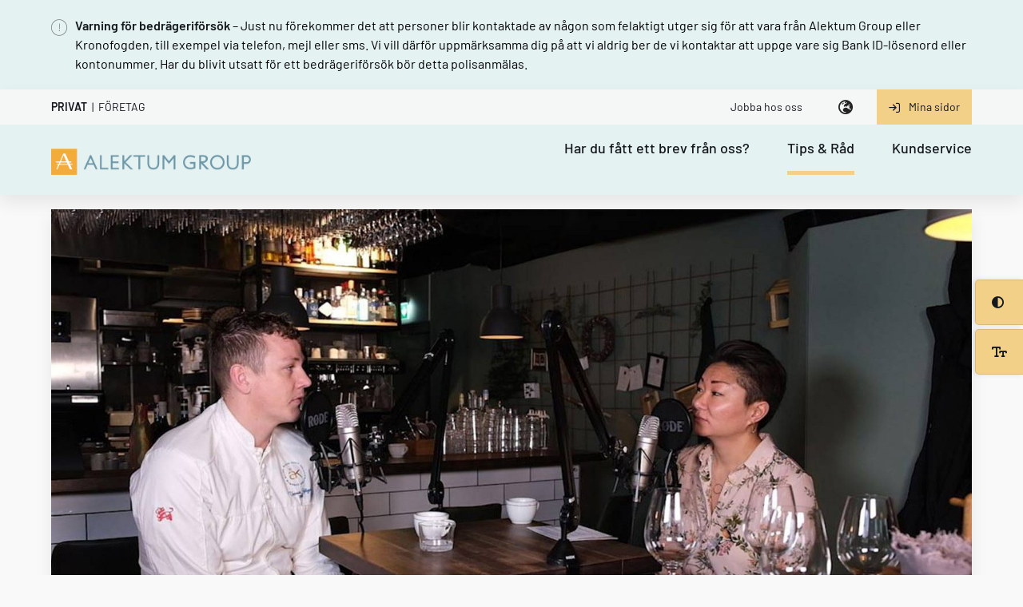

--- FILE ---
content_type: text/html; charset=UTF-8
request_url: https://www.alektumgroup.se/tips-rad/shoppa-lagom-podden-med-thomas-sjogren/
body_size: 11811
content:
<!DOCTYPE html>

<html lang="sv-SE">
	
<head>
	<script>
		console.log('Sweden')
	</script>
			
<script id="Cookiebot" data-culture="sv" src="https://consent.cookiebot.com/uc.js" data-cbid="2b747f48-c1da-4354-aeb6-5e9212464d6f"  type="text/javascript"></script>

	

<meta charset="UTF-8" />
<meta name="viewport" content="width=device-width" />

<meta name='robots' content='index, follow, max-image-preview:large, max-snippet:-1, max-video-preview:-1' />

	<!-- This site is optimized with the Yoast SEO plugin v26.7 - https://yoast.com/wordpress/plugins/seo/ -->
	<title>Shoppa Lagom-podden med Thomas Sjögren - Sweden</title><style id="rocket-critical-css">:root{--wp-admin-theme-color:#007cba;--wp-admin-theme-color-darker-10:#006ba1;--wp-admin-theme-color-darker-20:#005a87}html,body,div,span,iframe,h1,a,img,i,ul,li{margin:0px;padding:0px;border:0;outline:0;font-size:100.01%;vertical-align:baseline;background:transparent}body{line-height:1;margin:0px;padding:0px;font-family:Arial,Helvetica,sans-serif}h1{margin:0px;padding:0px;line-height:1}ul{list-style:none;margin:0px;padding:0px}:focus{outline:0}.white{background:#f9f9f9}.light-blue{background:#e5f2f2}.turquoise{background:#addad9}.yellow{background:#f2d088}.black{background:#14171d}*{color:#14171d}h1{font-family:'Barlow Condensed',sans-serif;font-weight:700;font-size:100px;color:#f9f9f9}a{text-decoration:none}*{-webkit-box-sizing:border-box;-moz-box-sizing:border-box;box-sizing:border-box}body{background:#f9f9f9;font-family:'Barlow';overflow-x:hidden}.full{width:100%}.left{float:left}.right{float:right}.relative{position:relative}.element{padding-top:100px;padding-bottom:230px;margin-bottom:-130px;z-index:4}.shadow{-webkit-box-shadow:0 10px 20px 0 rgba(0,0,0,0.08);-moz-box-shadow:0 10px 20px 0 rgba(0,0,0,0.08);box-shadow:0 10px 20px 0 rgba(0,0,0,0.08)}.p-40{padding:40px}.middle{width:90%;max-width:1600px;margin:auto;-webkit-box-sizing:border-box;-moz-box-sizing:border-box;box-sizing:border-box}.middle-content{width:90%;max-width:1220px;margin:auto;color:#ffb88c}img{max-width:100%;height:auto;display:block}.clear{clear:both}.private #top-bar .sites a#private-btn{font-weight:600}#top-bar{background:rgba(249,249,249,0.8)}#top-bar *{font-weight:400;font-size:14px}#top-bar * a{text-decoration:none;color:#14171d}#top-bar .sites{margin-top:15px}#top-bar .sites a{text-transform:uppercase}#top-bar .sites .seperator{margin-left:3px;margin-right:3px}#top-bar .login{padding:15px;padding-left:40px}#top-bar .login i{margin-right:10px;position:absolute;left:15px;margin-top:1px}#top-bar .top-menu{float:right}#top-bar .top-menu a{padding:15px;display:block}#top-bar .globe{padding:13px;padding-right:30px;padding-left:30px;color:#232323;line-height:1;font-size:18px}.top-menu li{float:left}header{position:fixed;z-index:11000;-webkit-box-shadow:0 10px 20px 0 rgba(0,0,0,0.08);-moz-box-shadow:0 10px 20px 0 rgba(0,0,0,0.08);box-shadow:0 10px 20px 0 rgba(0,0,0,0.08)}#logotype{margin-top:25px;margin-bottom:25px}#logotype{width:220px;height:28px;display:block}#menu{bottom:0px;right:0px;position:absolute}#menu ul{list-style:none;text-align:center}#menu ul li{display:inline-block;margin:0 22px;position:relative}#menu ul li a{display:block;padding-bottom:20px;text-decoration:none;color:#14171d;font-weight:800;position:relative;font-weight:500;font-size:18px}#menu ul li:last-of-type{margin-right:0px}#menu ul li a:after{position:absolute;bottom:-5px;left:0;right:0;margin:auto;width:0%;content:'.';color:transparent;background:#f2d088;height:5px}#menu .current-menu-item a{border-bottom:5px solid #f2d088}#open-menu{margin-top:30px;display:none;width:32px;height:32px;position:relative;-webkit-transform:rotate(0deg);-moz-transform:rotate(0deg);-o-transform:rotate(0deg);transform:rotate(0deg);clear:right;z-index:200}#open-menu span{display:block;position:absolute;height:3px;width:100%;background:#14171d;border-radius:0px;opacity:1;left:0;-webkit-transform:rotate(0deg);-moz-transform:rotate(0deg);-o-transform:rotate(0deg);transform:rotate(0deg)}#open-menu span:nth-child(1){top:0px}#open-menu span:nth-child(2),#open-menu span:nth-child(3){top:10px}#open-menu span:nth-child(4){top:20px}#lang-switcher-dropdown{padding-top:50px;padding-bottom:50px;position:absolute;max-width:700px;width:100%;right:0px;z-index:300;display:none;-webkit-border-bottom-right-radius:5px;border-bottom-right-radius:5px;-webkit-border-bottom-left-radius:5px;border-bottom-left-radius:5px;background-clip:padding-box}#lang-switcher-dropdown .country-lang{column-count:3}#lang-switcher-dropdown .country .language-link{padding:10px;background:rgba(0,0,0,0.06);margin-bottom:10px;-webkit-border-radius:5px;border-radius:5px;background-clip:padding-box;display:inline-block;width:100%}#lang-switcher-dropdown .current-country .language-link{background:#f2d088!important}#lang-switcher-dropdown .lang{font-size:14px;line-height:1.4;margin-top:5px;font-family:'Barlow',Sans-serif}#lang-switcher-dropdown .lang li a{position:relative;color:#333}#lang-switcher-dropdown span,#lang-switcher-dropdown span a{font-size:17px;display:block}#lang-switcher-dropdown .corporate-site .language-link{background:none;position:absolute;right:60px;bottom:0px;width:inherit}#lang-switcher-dropdown .corporate-site .language-link span a{font-size:15px}#lang-switcher-dropdown .corporate-site .language-link span a i{font-size:11px;color:#000}.single h1{color:#14171d;font-size:70px;margin-bottom:40px}.single .image{margin-bottom:60px}.single .text-wrap{max-width:750px;margin:auto}.single-top{margin-top:80px}.category-list{margin-bottom:20px}.date{font-size:13px;margin-bottom:5px;display:block}@media only screen and (max-width:1890px){.element{padding-top:70px;padding-bottom:200px;margin-bottom:-100px}}@media only screen and (max-width:1680px){#logotype{width:250px;height:28px;margin-top:30px;margin-bottom:30px}h1{font-size:100px}}@media only screen and (max-width:1200px){#page h1{font-size:80px}h1{font-size:50px}}@media only screen and (min-width:1024px){#menu{display:block!important}}@media only screen and (max-width:1024px){#menu{display:none;background:#f7f7f7;width:100%;position:relative;margin-bottom:40px}#menu ul{margin-top:40px;margin-bottom:15px}#menu ul li{display:block;margin-bottom:0px;margin-left:0px;margin-right:0px;margin-bottom:10px;width:100%;float:left}#menu ul li:last-of-type{margin-bottom:0px}#menu ul li a{display:inline-block;padding-bottom:5px;color:#14171d!important}#open-menu{display:block}#menu .current-menu-item a{border-bottom:2px solid #f2d088;margin-bottom:10px}#menu ul li a,#menu ul li a::after,#menu ul li a::before{content:none}#menu ul li a{font-size:18px!important;text-transform:uppercase;font-weight:600}#menu{overflow-y:scroll;position:fixed;top:0px;bottom:0px;height:100%;z-index:100000}}@media only screen and (max-width:900px){.element:not(.children-top-element):not(.services):not(.top-contact){padding-bottom:130px!important;padding-top:50px}.single-top{margin-top:70px}.single-top{margin-top:100px}}@media only screen and (max-width:765px){.element:not(.top-contact){padding-top:50px;padding-bottom:180px;margin-bottom:-80px}#page h1{font-size:60px}}@media only screen and (max-width:600px){#top-bar .middle{width:100%}#top-bar .sites{margin-left:10px}#top-bar .globe{padding-right:20px;padding-left:20px}#top-bar *{font-size:12px}#logotype{width:220px}#open-menu{width:25px;height:25px;margin-top:34px}#open-menu span:nth-child(2),#open-menu span:nth-child(3){top:8px}#open-menu span:nth-child(4){top:16px}#lang-switcher-dropdown{width:100%;max-width:auto;padding:20px}#lang-switcher-dropdown .middle-content{width:100%}#logotype{margin-top:20px;margin-bottom:20px}#open-menu{margin-top:24px}#top-bar .top-menu{display:none}#top-bar .login{padding-bottom:17px}.element:not(.children-top-element):not(.services){padding-bottom:100px!important}.element:not(.children-top-element):not(.top-contact){padding-top:30px}#page h1{font-size:35px}.single h1{margin-bottom:20px}#lang-switcher-dropdown span,#lang-switcher-dropdown span a{font-size:14px}#lang-switcher-dropdown .corporate-site .language-link{margin-bottom:5px;right:10px}#lang-switcher-dropdown{padding-bottom:40px}}</style>
	<meta name="description" content="I veckans avsnitt av Shoppa Lagom-podden gästas vi av ingen mindre än stjärnkocken, tillika Året Kock-vinnaren Thomas Sjögren." />
	<link rel="canonical" href="https://www.alektumgroup.se/tips-rad/shoppa-lagom-podden-med-thomas-sjogren/" />
	<meta property="og:locale" content="sv_SE" />
	<meta property="og:type" content="article" />
	<meta property="og:title" content="Shoppa Lagom-podden med Thomas Sjögren - Sweden" />
	<meta property="og:description" content="I veckans avsnitt av Shoppa Lagom-podden gästas vi av ingen mindre än stjärnkocken, tillika Året Kock-vinnaren Thomas Sjögren." />
	<meta property="og:url" content="https://www.alektumgroup.se/tips-rad/shoppa-lagom-podden-med-thomas-sjogren/" />
	<meta property="og:site_name" content="Sweden" />
	<meta property="article:modified_time" content="2020-12-16T10:56:16+00:00" />
	<meta name="twitter:card" content="summary_large_image" />
	<script type="application/ld+json" class="yoast-schema-graph">{"@context":"https://schema.org","@graph":[{"@type":"WebPage","@id":"https://www.alektumgroup.se/tips-rad/shoppa-lagom-podden-med-thomas-sjogren/","url":"https://www.alektumgroup.se/tips-rad/shoppa-lagom-podden-med-thomas-sjogren/","name":"Shoppa Lagom-podden med Thomas Sjögren - Sweden","isPartOf":{"@id":"https://www.alektumgroup.se/#website"},"datePublished":"2020-12-16T10:55:13+00:00","dateModified":"2020-12-16T10:56:16+00:00","description":"I veckans avsnitt av Shoppa Lagom-podden gästas vi av ingen mindre än stjärnkocken, tillika Året Kock-vinnaren Thomas Sjögren.","breadcrumb":{"@id":"https://www.alektumgroup.se/tips-rad/shoppa-lagom-podden-med-thomas-sjogren/#breadcrumb"},"inLanguage":"sv-SE","potentialAction":[{"@type":"ReadAction","target":["https://www.alektumgroup.se/tips-rad/shoppa-lagom-podden-med-thomas-sjogren/"]}]},{"@type":"BreadcrumbList","@id":"https://www.alektumgroup.se/tips-rad/shoppa-lagom-podden-med-thomas-sjogren/#breadcrumb","itemListElement":[{"@type":"ListItem","position":1,"name":"Home","item":"https://www.alektumgroup.se/"},{"@type":"ListItem","position":2,"name":"Tips & Råd","item":"https://www.alektumgroup.se/tips-rad/"},{"@type":"ListItem","position":3,"name":"Shoppa Lagom-podden med Thomas Sjögren"}]},{"@type":"WebSite","@id":"https://www.alektumgroup.se/#website","url":"https://www.alektumgroup.se/","name":"Sweden","description":"En till WordPress-webbplats","potentialAction":[{"@type":"SearchAction","target":{"@type":"EntryPoint","urlTemplate":"https://www.alektumgroup.se/?s={search_term_string}"},"query-input":{"@type":"PropertyValueSpecification","valueRequired":true,"valueName":"search_term_string"}}],"inLanguage":"sv-SE"}]}</script>
	<!-- / Yoast SEO plugin. -->


<link rel='dns-prefetch' href='//code.jquery.com' />
<link rel='dns-prefetch' href='//cdnjs.cloudflare.com' />
<link rel='dns-prefetch' href='//kit.fontawesome.com' />

<link rel="alternate" type="application/rss+xml" title="Sweden &raquo; Webbflöde" href="https://www.alektumgroup.se/feed/" />
<link rel="alternate" type="application/rss+xml" title="Sweden &raquo; Kommentarsflöde" href="https://www.alektumgroup.se/comments/feed/" />
<link rel="alternate" title="oEmbed (JSON)" type="application/json+oembed" href="https://www.alektumgroup.se/wp-json/oembed/1.0/embed?url=https%3A%2F%2Fwww.alektumgroup.se%2Ftips-rad%2Fshoppa-lagom-podden-med-thomas-sjogren%2F" />
<link rel="alternate" title="oEmbed (XML)" type="text/xml+oembed" href="https://www.alektumgroup.se/wp-json/oembed/1.0/embed?url=https%3A%2F%2Fwww.alektumgroup.se%2Ftips-rad%2Fshoppa-lagom-podden-med-thomas-sjogren%2F&#038;format=xml" />
<style id='wp-img-auto-sizes-contain-inline-css'>
img:is([sizes=auto i],[sizes^="auto," i]){contain-intrinsic-size:3000px 1500px}
/*# sourceURL=wp-img-auto-sizes-contain-inline-css */
</style>
<link rel='preload'  href='https://www.alektumgroup.se/wp-includes/css/dist/block-library/style.min.css?ver=6.9' data-rocket-async="style" as="style" onload="this.onload=null;this.rel='stylesheet'" media='all' />
<style id='global-styles-inline-css'>
:root{--wp--preset--aspect-ratio--square: 1;--wp--preset--aspect-ratio--4-3: 4/3;--wp--preset--aspect-ratio--3-4: 3/4;--wp--preset--aspect-ratio--3-2: 3/2;--wp--preset--aspect-ratio--2-3: 2/3;--wp--preset--aspect-ratio--16-9: 16/9;--wp--preset--aspect-ratio--9-16: 9/16;--wp--preset--color--black: #000000;--wp--preset--color--cyan-bluish-gray: #abb8c3;--wp--preset--color--white: #ffffff;--wp--preset--color--pale-pink: #f78da7;--wp--preset--color--vivid-red: #cf2e2e;--wp--preset--color--luminous-vivid-orange: #ff6900;--wp--preset--color--luminous-vivid-amber: #fcb900;--wp--preset--color--light-green-cyan: #7bdcb5;--wp--preset--color--vivid-green-cyan: #00d084;--wp--preset--color--pale-cyan-blue: #8ed1fc;--wp--preset--color--vivid-cyan-blue: #0693e3;--wp--preset--color--vivid-purple: #9b51e0;--wp--preset--gradient--vivid-cyan-blue-to-vivid-purple: linear-gradient(135deg,rgb(6,147,227) 0%,rgb(155,81,224) 100%);--wp--preset--gradient--light-green-cyan-to-vivid-green-cyan: linear-gradient(135deg,rgb(122,220,180) 0%,rgb(0,208,130) 100%);--wp--preset--gradient--luminous-vivid-amber-to-luminous-vivid-orange: linear-gradient(135deg,rgb(252,185,0) 0%,rgb(255,105,0) 100%);--wp--preset--gradient--luminous-vivid-orange-to-vivid-red: linear-gradient(135deg,rgb(255,105,0) 0%,rgb(207,46,46) 100%);--wp--preset--gradient--very-light-gray-to-cyan-bluish-gray: linear-gradient(135deg,rgb(238,238,238) 0%,rgb(169,184,195) 100%);--wp--preset--gradient--cool-to-warm-spectrum: linear-gradient(135deg,rgb(74,234,220) 0%,rgb(151,120,209) 20%,rgb(207,42,186) 40%,rgb(238,44,130) 60%,rgb(251,105,98) 80%,rgb(254,248,76) 100%);--wp--preset--gradient--blush-light-purple: linear-gradient(135deg,rgb(255,206,236) 0%,rgb(152,150,240) 100%);--wp--preset--gradient--blush-bordeaux: linear-gradient(135deg,rgb(254,205,165) 0%,rgb(254,45,45) 50%,rgb(107,0,62) 100%);--wp--preset--gradient--luminous-dusk: linear-gradient(135deg,rgb(255,203,112) 0%,rgb(199,81,192) 50%,rgb(65,88,208) 100%);--wp--preset--gradient--pale-ocean: linear-gradient(135deg,rgb(255,245,203) 0%,rgb(182,227,212) 50%,rgb(51,167,181) 100%);--wp--preset--gradient--electric-grass: linear-gradient(135deg,rgb(202,248,128) 0%,rgb(113,206,126) 100%);--wp--preset--gradient--midnight: linear-gradient(135deg,rgb(2,3,129) 0%,rgb(40,116,252) 100%);--wp--preset--font-size--small: 13px;--wp--preset--font-size--medium: 20px;--wp--preset--font-size--large: 36px;--wp--preset--font-size--x-large: 42px;--wp--preset--spacing--20: 0.44rem;--wp--preset--spacing--30: 0.67rem;--wp--preset--spacing--40: 1rem;--wp--preset--spacing--50: 1.5rem;--wp--preset--spacing--60: 2.25rem;--wp--preset--spacing--70: 3.38rem;--wp--preset--spacing--80: 5.06rem;--wp--preset--shadow--natural: 6px 6px 9px rgba(0, 0, 0, 0.2);--wp--preset--shadow--deep: 12px 12px 50px rgba(0, 0, 0, 0.4);--wp--preset--shadow--sharp: 6px 6px 0px rgba(0, 0, 0, 0.2);--wp--preset--shadow--outlined: 6px 6px 0px -3px rgb(255, 255, 255), 6px 6px rgb(0, 0, 0);--wp--preset--shadow--crisp: 6px 6px 0px rgb(0, 0, 0);}:where(.is-layout-flex){gap: 0.5em;}:where(.is-layout-grid){gap: 0.5em;}body .is-layout-flex{display: flex;}.is-layout-flex{flex-wrap: wrap;align-items: center;}.is-layout-flex > :is(*, div){margin: 0;}body .is-layout-grid{display: grid;}.is-layout-grid > :is(*, div){margin: 0;}:where(.wp-block-columns.is-layout-flex){gap: 2em;}:where(.wp-block-columns.is-layout-grid){gap: 2em;}:where(.wp-block-post-template.is-layout-flex){gap: 1.25em;}:where(.wp-block-post-template.is-layout-grid){gap: 1.25em;}.has-black-color{color: var(--wp--preset--color--black) !important;}.has-cyan-bluish-gray-color{color: var(--wp--preset--color--cyan-bluish-gray) !important;}.has-white-color{color: var(--wp--preset--color--white) !important;}.has-pale-pink-color{color: var(--wp--preset--color--pale-pink) !important;}.has-vivid-red-color{color: var(--wp--preset--color--vivid-red) !important;}.has-luminous-vivid-orange-color{color: var(--wp--preset--color--luminous-vivid-orange) !important;}.has-luminous-vivid-amber-color{color: var(--wp--preset--color--luminous-vivid-amber) !important;}.has-light-green-cyan-color{color: var(--wp--preset--color--light-green-cyan) !important;}.has-vivid-green-cyan-color{color: var(--wp--preset--color--vivid-green-cyan) !important;}.has-pale-cyan-blue-color{color: var(--wp--preset--color--pale-cyan-blue) !important;}.has-vivid-cyan-blue-color{color: var(--wp--preset--color--vivid-cyan-blue) !important;}.has-vivid-purple-color{color: var(--wp--preset--color--vivid-purple) !important;}.has-black-background-color{background-color: var(--wp--preset--color--black) !important;}.has-cyan-bluish-gray-background-color{background-color: var(--wp--preset--color--cyan-bluish-gray) !important;}.has-white-background-color{background-color: var(--wp--preset--color--white) !important;}.has-pale-pink-background-color{background-color: var(--wp--preset--color--pale-pink) !important;}.has-vivid-red-background-color{background-color: var(--wp--preset--color--vivid-red) !important;}.has-luminous-vivid-orange-background-color{background-color: var(--wp--preset--color--luminous-vivid-orange) !important;}.has-luminous-vivid-amber-background-color{background-color: var(--wp--preset--color--luminous-vivid-amber) !important;}.has-light-green-cyan-background-color{background-color: var(--wp--preset--color--light-green-cyan) !important;}.has-vivid-green-cyan-background-color{background-color: var(--wp--preset--color--vivid-green-cyan) !important;}.has-pale-cyan-blue-background-color{background-color: var(--wp--preset--color--pale-cyan-blue) !important;}.has-vivid-cyan-blue-background-color{background-color: var(--wp--preset--color--vivid-cyan-blue) !important;}.has-vivid-purple-background-color{background-color: var(--wp--preset--color--vivid-purple) !important;}.has-black-border-color{border-color: var(--wp--preset--color--black) !important;}.has-cyan-bluish-gray-border-color{border-color: var(--wp--preset--color--cyan-bluish-gray) !important;}.has-white-border-color{border-color: var(--wp--preset--color--white) !important;}.has-pale-pink-border-color{border-color: var(--wp--preset--color--pale-pink) !important;}.has-vivid-red-border-color{border-color: var(--wp--preset--color--vivid-red) !important;}.has-luminous-vivid-orange-border-color{border-color: var(--wp--preset--color--luminous-vivid-orange) !important;}.has-luminous-vivid-amber-border-color{border-color: var(--wp--preset--color--luminous-vivid-amber) !important;}.has-light-green-cyan-border-color{border-color: var(--wp--preset--color--light-green-cyan) !important;}.has-vivid-green-cyan-border-color{border-color: var(--wp--preset--color--vivid-green-cyan) !important;}.has-pale-cyan-blue-border-color{border-color: var(--wp--preset--color--pale-cyan-blue) !important;}.has-vivid-cyan-blue-border-color{border-color: var(--wp--preset--color--vivid-cyan-blue) !important;}.has-vivid-purple-border-color{border-color: var(--wp--preset--color--vivid-purple) !important;}.has-vivid-cyan-blue-to-vivid-purple-gradient-background{background: var(--wp--preset--gradient--vivid-cyan-blue-to-vivid-purple) !important;}.has-light-green-cyan-to-vivid-green-cyan-gradient-background{background: var(--wp--preset--gradient--light-green-cyan-to-vivid-green-cyan) !important;}.has-luminous-vivid-amber-to-luminous-vivid-orange-gradient-background{background: var(--wp--preset--gradient--luminous-vivid-amber-to-luminous-vivid-orange) !important;}.has-luminous-vivid-orange-to-vivid-red-gradient-background{background: var(--wp--preset--gradient--luminous-vivid-orange-to-vivid-red) !important;}.has-very-light-gray-to-cyan-bluish-gray-gradient-background{background: var(--wp--preset--gradient--very-light-gray-to-cyan-bluish-gray) !important;}.has-cool-to-warm-spectrum-gradient-background{background: var(--wp--preset--gradient--cool-to-warm-spectrum) !important;}.has-blush-light-purple-gradient-background{background: var(--wp--preset--gradient--blush-light-purple) !important;}.has-blush-bordeaux-gradient-background{background: var(--wp--preset--gradient--blush-bordeaux) !important;}.has-luminous-dusk-gradient-background{background: var(--wp--preset--gradient--luminous-dusk) !important;}.has-pale-ocean-gradient-background{background: var(--wp--preset--gradient--pale-ocean) !important;}.has-electric-grass-gradient-background{background: var(--wp--preset--gradient--electric-grass) !important;}.has-midnight-gradient-background{background: var(--wp--preset--gradient--midnight) !important;}.has-small-font-size{font-size: var(--wp--preset--font-size--small) !important;}.has-medium-font-size{font-size: var(--wp--preset--font-size--medium) !important;}.has-large-font-size{font-size: var(--wp--preset--font-size--large) !important;}.has-x-large-font-size{font-size: var(--wp--preset--font-size--x-large) !important;}
/*# sourceURL=global-styles-inline-css */
</style>

<style id='classic-theme-styles-inline-css'>
/*! This file is auto-generated */
.wp-block-button__link{color:#fff;background-color:#32373c;border-radius:9999px;box-shadow:none;text-decoration:none;padding:calc(.667em + 2px) calc(1.333em + 2px);font-size:1.125em}.wp-block-file__button{background:#32373c;color:#fff;text-decoration:none}
/*# sourceURL=/wp-includes/css/classic-themes.min.css */
</style>
<link data-minify="1" rel='preload'  href='https://www.alektumgroup.se/wp-content/cache/min/1/wp-content/themes/Alektum/js/yt-player/dist/css/jquery.mb.YTPlayer.min.css?ver=1755068580' data-rocket-async="style" as="style" onload="this.onload=null;this.rel='stylesheet'" media='all' />
<link data-minify="1" rel='preload'  href='https://www.alektumgroup.se/wp-content/cache/min/1/wp-content/themes/Alektum/style.css?ver=1755068580' data-rocket-async="style" as="style" onload="this.onload=null;this.rel='stylesheet'" media='all' />
<link data-minify="1" rel='preload'  href='https://www.alektumgroup.se/wp-content/cache/min/1/wp-content/themes/Alektum/media-queries.css?ver=1755068580' data-rocket-async="style" as="style" onload="this.onload=null;this.rel='stylesheet'" media='all' />
<link data-minify="1" rel='preload'  href='https://www.alektumgroup.se/wp-content/cache/min/1/wp-content/themes/Alektum/barlow.css?ver=1755068580' data-rocket-async="style" as="style" onload="this.onload=null;this.rel='stylesheet'" media='all' />
<link data-minify="1" rel='preload'  href='https://www.alektumgroup.se/wp-content/cache/min/1/wp-content/plugins/wp-pagenavi/pagenavi-css.css?ver=1755068580' data-rocket-async="style" as="style" onload="this.onload=null;this.rel='stylesheet'" media='all' />
<script data-minify="1" src="https://www.alektumgroup.se/wp-content/cache/min/1/jquery-3.6.0.min.js?ver=1755068580" id="jquery-js"></script>
<script src="https://kit.fontawesome.com/a9db7e0100.js?ver=1.0" id="fontAwesome-js" defer></script>
<link rel="https://api.w.org/" href="https://www.alektumgroup.se/wp-json/" /><link rel="EditURI" type="application/rsd+xml" title="RSD" href="https://www.alektumgroup.se/xmlrpc.php?rsd" />
<meta name="generator" content="WordPress 6.9" />
<link rel='shortlink' href='https://www.alektumgroup.se/?p=3100' />
<meta name="generator" content="WPML ver:4.8.6 stt:50;" />
<noscript><style id="rocket-lazyload-nojs-css">.rll-youtube-player, [data-lazy-src]{display:none !important;}</style></noscript><script>
/*! loadCSS rel=preload polyfill. [c]2017 Filament Group, Inc. MIT License */
(function(w){"use strict";if(!w.loadCSS){w.loadCSS=function(){}}
var rp=loadCSS.relpreload={};rp.support=(function(){var ret;try{ret=w.document.createElement("link").relList.supports("preload")}catch(e){ret=!1}
return function(){return ret}})();rp.bindMediaToggle=function(link){var finalMedia=link.media||"all";function enableStylesheet(){link.media=finalMedia}
if(link.addEventListener){link.addEventListener("load",enableStylesheet)}else if(link.attachEvent){link.attachEvent("onload",enableStylesheet)}
setTimeout(function(){link.rel="stylesheet";link.media="only x"});setTimeout(enableStylesheet,3000)};rp.poly=function(){if(rp.support()){return}
var links=w.document.getElementsByTagName("link");for(var i=0;i<links.length;i++){var link=links[i];if(link.rel==="preload"&&link.getAttribute("as")==="style"&&!link.getAttribute("data-loadcss")){link.setAttribute("data-loadcss",!0);rp.bindMediaToggle(link)}}};if(!rp.support()){rp.poly();var run=w.setInterval(rp.poly,500);if(w.addEventListener){w.addEventListener("load",function(){rp.poly();w.clearInterval(run)})}else if(w.attachEvent){w.attachEvent("onload",function(){rp.poly();w.clearInterval(run)})}}
if(typeof exports!=="undefined"){exports.loadCSS=loadCSS}
else{w.loadCSS=loadCSS}}(typeof global!=="undefined"?global:this))
</script><!-- Matomo -->
<script type="text/javascript">




	
	
  var _paq = window._paq = window._paq || [];
  /* tracker methods like "setCustomDimension" should be called before "trackPageView" */
_paq.push(['requireCookieConsent']);
  _paq.push(['trackPageView']);
  _paq.push(['enableLinkTracking']);
  (function() {
    var u="https://pengapeppen.matomo.cloud/";
    _paq.push(['setTrackerUrl', u+'matomo.php']);
    _paq.push(['setSiteId', '3']);
    
    var d=document, g=d.createElement('script'), s=d.getElementsByTagName('script')[0];
    
    g.type='text/javascript'; g.async=true; g.src='//cdn.matomo.cloud/pengapeppen.matomo.cloud/matomo.js'; s.parentNode.insertBefore(g,s);
  })();
 


var waitForTrackerCount = 0;
function matomoWaitForTracker() {
  if (typeof _paq === 'undefined' || typeof Cookiebot === 'undefined') {
    if (waitForTrackerCount < 40) {
      setTimeout(matomoWaitForTracker, 250);
      waitForTrackerCount++;
      return;
    }
  } else {
    window.addEventListener('CookiebotOnAccept', function (e) {
        consentSet();
    });
    window.addEventListener('CookiebotOnDecline', function (e) {
        consentSet();
    })
  }
}
function consentSet() {
  if (Cookiebot.consent.statistics) {
    _paq.push(['setCookieConsentGiven']);
    _paq.push(['setConsentGiven']);
  } else {
    _paq.push(['forgetCookieConsentGiven']);
    _paq.push(['forgetConsentGiven']);
  }
}
document.addEventListener('DOMContentLoaded', matomoWaitForTracker());


</script>
<!-- End Matomo Code -->

</head>



<body class="wp-singular tips_cpt-template-default single single-tips_cpt postid-3100 wp-theme-Alektum sv private preload-it" id="page">
<div id="wrapper" class="hfeed">

			<div class="alert-banner light-blue">
			
			<div class="middle">
			
				<!-- <i class="fa-regular fa-circle-exclamation"></i> -->
		<p><strong>Varning för bedrägeriförsök</strong> &#8211; Just nu förekommer det att personer blir kontaktade av någon som felaktigt utger sig för att vara från Alektum Group eller Kronofogden, till exempel via telefon, mejl eller sms. Vi vill därför uppmärksamma dig på att vi aldrig ber de vi kontaktar att uppge vare sig Bank ID-lösenord eller kontonummer. Har du blivit utsatt för ett bedrägeriförsök bör detta polisanmälas.</p>
			</div><!--middle-->
		</div><!--alert_banner-->
		
			
		
<header id="header" class=" full left big light-blue">
	
	<div id="top-bar" class="white left full">
		
		
		
		<div class="middle relative">
			
			
			<div class="sites left">
							
				<a id="private-btn" href="https://www.alektumgroup.se/" title="Privat">Privat</a> <span class="seperator">|</span> 			
				<a id="company-btn" href="https://www.alektumgroup.se/foretag/" title="Företag">Företag</a> 
				
							</div><!--sites-->
			
			
						
			<a href="https://mypages.alektumgroup.com/se/login?ref=alektumgroup.se" class="login right yellow relative"><i class="far fa-sign-in"></i> Mina sidor</a>

						
			<i class="fas fa-globe-europe globe right"></i>
			
			
			
			<div id="lang-switcher-dropdown" class="turquoise p-40 shadow">
				<div class="middle-content">
<ul class="country-lang"><li class="country "><div class="country-wrap language-link"><span><a href="https://www.alektumgroup.at">Austria</a></span></div></li><li class="country "><div class="country-wrap language-link"><span><a href="https://www.alektumgroup.be">Belgium</a></span><ul class="lang"><li><a class="" title="French" href="https://www.alektumgroup.be/fr/">French</a></li><li><a class="" title="Dutch" href="https://www.alektumgroup.be">Dutch</a></li></ul></div></li><li class="country corporate-site "><div class="country-wrap language-link"><span><a href="https://www.alektumgroup.com"> www.alektumgroup.com <i class="fal fa-long-arrow-right"></i> </a></span></div></li><li class="country "><div class="country-wrap language-link"><span><a href="https://www.alektumgroup.cz">Czech Republic</a></span></div></li><li class="country "><div class="country-wrap language-link"><span><a href="https://www.alektumgroup.dk">Denmark</a></span></div></li><li class="country "><div class="country-wrap language-link"><span><a href="https://www.alektumgroup.fr">France</a></span></div></li><li class="country "><div class="country-wrap language-link"><span><a href="https://www.alektumgroup.de">Germany</a></span></div></li><li class="country "><div class="country-wrap language-link"><span><a href="https://www.alektumgroup.nl">Netherlands</a></span></div></li><li class="country "><div class="country-wrap language-link"><span><a href="https://www.alektumgroup.no">Norway</a></span></div></li><li class="country "><div class="country-wrap language-link"><span><a href="https://www.alektumgroup.pl">Poland</a></span></div></li><li class="country "><div class="country-wrap language-link"><span><a href="https://www.alektumgroup.sk">Slovakia</a></span></div></li><li class="country "><div class="country-wrap language-link"><span><a href="https://www.alektumgroup.es">Spain</a></span></div></li><li class="country current-country"><div class="country-wrap language-link"><span><a href="https://www.alektumgroup.se">Sweden</a></span></div></li><li class="country "><div class="country-wrap language-link"><span><a href="https://www.alektumgroup.ch">Switzerland</a></span><ul class="lang"><li><a class="" title="German" href="https://www.alektumgroup.ch">German</a></li><li><a class="" title="French" href="https://www.alektumgroup.ch/fr/">French</a></li></ul></div></li></ul><div class="clear"></div><!--clear-->
				</div><!--middle-content-->
</div><!--lang-switcher-dropdown-->
			
			
			
			
			

					<div class="top-menu">
			<div class="menu-top-container"><ul id="menu-top" class="menu"><li id="menu-item-15" class="menu-item menu-item-type-custom menu-item-object-custom menu-item-15"><a target="_blank" href="https://careers.alektumgroup.se/">Jobba hos oss</a></li>
</ul></div>			</div><!--top-menu-->
			
								
		</div><!--middle-->
	</div><!--top-bar-->
	

	<div class="full left">
<div class="middle relative">
		
<a id="logotype" class="left" title="Till startsidan för Alektum" href="https://www.alektumgroup.se"><img title="Alektum Group" alt="Logotyp" src="data:image/svg+xml,%3Csvg%20xmlns='http://www.w3.org/2000/svg'%20viewBox='0%200%200%200'%3E%3C/svg%3E" data-lazy-src="https://www.alektumgroup.se/wp-content/themes/Alektum/img/logotype-header.png" /><noscript><img title="Alektum Group" alt="Logotyp" src="https://www.alektumgroup.se/wp-content/themes/Alektum/img/logotype-header.png" /></noscript></a>

 
<div id="open-menu" class="right">
  <span></span>
  <span></span>
  <span></span>
  <span></span>
</div><!--open-menu-->

<nav id="menu" class="right private-nav">

<div class="menu-main-private-container"><ul id="menu-main-private" class="menu"><li id="menu-item-13" class="menu-item menu-item-type-post_type menu-item-object-page menu-item-13"><a href="https://www.alektumgroup.se/privat/har-du-fatt-ett-brev/">Har du fått ett brev från oss?</a></li>
<li id="menu-item-11" class="menu-item menu-item-type-post_type menu-item-object-page menu-item-11 current-menu-item"><a href="https://www.alektumgroup.se/privat/tips-rad/">Tips &#038; Råd</a></li>
<li id="menu-item-12" class="menu-item menu-item-type-post_type menu-item-object-page menu-item-12"><a href="https://www.alektumgroup.se/privat/kontakta-oss/">Kundservice</a></li>
</ul></div><div class="clear"></div><!--clear-->
</nav>	

	


</div><!--full-->
</div><!--middle-->

<div class="wcag-wrap">
	


<div class="change-contrast wcag-box yellow"><i class="fa-solid fa-circle-half-stroke"></i></div><!--change-contrast-->
<div class="change-font-size wcag-box yellow"><i class="fa-solid fa-text-size"></i></div><!--change-font-size-->
</div><!--wcag-wrap-->

</header>

<div class="full left element single-top">
<div class="middle-content">
	
	<div class="image black shadow">



		<a title="Shoppa Lagom-podden med Thomas Sjögren" href="https://www.alektumgroup.se/tips-rad/shoppa-lagom-podden-med-thomas-sjogren/">
		<img width="1600" height="800" src="data:image/svg+xml,%3Csvg%20xmlns='http://www.w3.org/2000/svg'%20viewBox='0%200%201600%20800'%3E%3C/svg%3E" class="attachment-single_image size-single_image" alt="" decoding="async" fetchpriority="high" data-lazy-src="https://www.alektumgroup.se/wp-content/uploads/2020/12/bild-podd_thomas-sjogren_1600x1000_AG-1600x800.jpg" /><noscript><img width="1600" height="800" src="https://www.alektumgroup.se/wp-content/uploads/2020/12/bild-podd_thomas-sjogren_1600x1000_AG-1600x800.jpg" class="attachment-single_image size-single_image" alt="" decoding="async" fetchpriority="high" /></noscript>		</a>
	</div><!-- image -->
		<div class="text-wrap">
			<span class="date">2020-12-16 </span>
		<div class="category-list">
				</div><!--category-list-->
	
<h1> Shoppa Lagom-podden med Thomas Sjögren </h1>

<h4>I veckans avsnitt av Shoppa Lagom-podden gästas vi av ingen mindre än stjärnkocken, tillika Året Kock-vinnaren Thomas Sjögren för att prata mat, matsvinn och matlådor.</h4>
<h2>Matlådor och matsvinn<strong><br />
</strong></h2>
<p>Vid endast 23 års ålder korades Thomas Sjögren 2015 till Årets Kock. Mycket vatten har runnit under broarna sedan dess och idag anses Thomas som en av Sveriges allra vassaste kockar. Som kock och krögare har Thomas fått lära sig vikten av att minska på matsvinnet – något som i längden påverkar lönsamheten på hans restauranger och som inte är särskilt skonsamt för miljön.</p>
<p>Utöver en förstaplats i Årets Kock så har Thomas även medverkat i succéprogrammet Kockarnas Kamp &#8211; även där kom han ut som segrare. Vid sidan om detta driver han flertalet framgångsrika restauranger och caféer på västkusten.</p>
<p>I podden låter vi Thomas komma med matnyttiga tips kring hur man bör göra för att minska sitt matsvinn i vardagen, vikten av att experimentera med rester samt vilka rätter som lämpar sig bäst för matlådan. Allt för att ge plånboken och miljön en knuff i rätt riktning.</p>
<p><em>“Det är superviktigt att kunna använda alla råvaror vi har – svinnet innebär jätte mycket pengar i längden. Det handlar om att planera sina inköp för att minimera risken att man behöver slänga saker”</em></p>
<p>Klicka på play-knappen nedan för att lyssna eller gå till närmsta podd-app i telefonen. Med det sagt önskar vi dig en trevlig lyssning!</p>
	</div><!--text-wrap-->
</div><!--full-->
</div><!--middle-content-->

 <footer id="footer" class="white full left element relative">
	 
	 	 <div class="middle">

	 
	
		 
		 
		 	<div class="extra-info">
			 	
			 			 	 <a class="footer-logotype left" title="Till startsidan för Alektum" href="https://www.alektumgroup.se">
		 <img title="Alektum Group" alt="Logotyp" src="data:image/svg+xml,%3Csvg%20xmlns='http://www.w3.org/2000/svg'%20viewBox='0%200%200%200'%3E%3C/svg%3E" data-lazy-src="https://www.alektumgroup.se/wp-content/themes/Alektum/img/logotype-header.png" /><noscript><img title="Alektum Group" alt="Logotyp" src="https://www.alektumgroup.se/wp-content/themes/Alektum/img/logotype-header.png" /></noscript>
	 </a>
			 	<div class="extra-info-content">
			
		  
			 	</div><!--extra-info-content-->
		 	</div><!--extra-info-->
	
	


	 
	 	 
	 
	 	 		<div class="footer-column left address">
		<div class="footer-address-wrap">
		<ul>
<li style="list-style-type: none">
<ul>
<li><strong>Göteborg (huvudkontor)</strong></li>
<li>Alektum Group AB</li>
<li>Nils Ericsonsgatan 17, Box 111 08</li>
<li>404 23 Göteborg</li>
</ul>
</li>
</ul>
<ul>
<li style="list-style-type: none">
<ul>
<li><strong>Stockholm</strong></li>
<li>Alektum Group AB</li>
<li>Kungsgatan 42</li>
<li>111 35  Stockholm</li>
</ul>
<ul>
<li>Box 111 08, 404 23 Göteborg</li>
</ul>
</li>
</ul>
<ul>
<li><strong>Org.nr</strong>: 556331-1678</li>
</ul>
		</div><!--footer-address-wrap-->
	</div><!--third-->	 

	
	
	
	<div class="footer-column left private-footer-links">
		<div class="footer-links-wrap">
<a title="Privat" href="https://www.alektumgroup.se/"><span class="footer-links-title">Privat</span></a>
<div class="menu-private-footer-container"><ul id="menu-private-footer" class="menu"><li id="menu-item-2866" class="menu-item menu-item-type-post_type menu-item-object-page menu-item-2866"><a href="https://www.alektumgroup.se/privat/kontakta-oss/">Kundservice</a></li>
<li id="menu-item-2865" class="menu-item menu-item-type-post_type menu-item-object-page menu-item-2865 current-menu-item"><a href="https://www.alektumgroup.se/privat/tips-rad/">Tips &amp; Råd</a></li>
<li id="menu-item-2877" class="menu-item menu-item-type-custom menu-item-object-custom menu-item-2877"><a href="http://www.shoppalagom.se/">ShoppaLagom.se</a></li>
<li id="menu-item-3846" class="menu-item menu-item-type-custom menu-item-object-custom menu-item-3846"><a href="http://www.pengapeppen.se">Pengapeppen.se</a></li>
</ul></div> 
		</div><!--footer-links-wrap-->
	</div><!--third-->	
	

		<div class="footer-column left company-footer-links">
			<div class="footer-links-wrap">
			<a title="Företag" href="https://www.alektumgroup.se/foretag/"><span class="footer-links-title">Företag</span></a>
<div class="menu-company-footer-container"><ul id="menu-company-footer" class="menu"><li id="menu-item-2875" class="menu-item menu-item-type-post_type menu-item-object-page menu-item-2875"><a href="https://www.alektumgroup.se/foretag/tjanster/">Vad vi gör</a></li>
<li id="menu-item-2876" class="menu-item menu-item-type-post_type menu-item-object-page menu-item-2876"><a href="https://www.alektumgroup.se/foretag/om-oss/kundcase/">Våra Kunder</a></li>
<li id="menu-item-2868" class="menu-item menu-item-type-post_type menu-item-object-page menu-item-2868"><a href="https://www.alektumgroup.se/foretag/om-oss/">Om Oss</a></li>
<li id="menu-item-4623" class="menu-item menu-item-type-custom menu-item-object-custom menu-item-4623"><a href="https://careers.alektumgroup.se">Jobba hos oss</a></li>
<li id="menu-item-2869" class="menu-item menu-item-type-post_type menu-item-object-page menu-item-2869"><a href="https://www.alektumgroup.se/foretag/kontakt/">Kontakt</a></li>
</ul></div> 
			</div><!--footer-links-wrap-->
	</div><!--third-->	
	
	
	     
	    
	     <div class="footer-column right company-footer-links corporate-footer-links">
			<div class="footer-links-wrap">
					     
	      	     
	      	     
	      	     
	      	     
	      	     
	      	     
	      	     
	      	     
	      	     
	      	     
	      	     
	      	     
	      	     
	      			<a title="Corporate" href="https://www.alektumgroup.com"><span class="footer-links-title">Corporate</span></a>
			    	     
	         <div class="menu-corporate-footer-container"><ul id="menu-corporate-footer" class="menu"><li id="menu-item-2871" class="menu-item menu-item-type-custom menu-item-object-custom menu-item-2871"><a href="https://www.alektumgroup.com/about-us/">Om Alektum Group</a></li>
<li id="menu-item-2872" class="menu-item menu-item-type-custom menu-item-object-custom menu-item-2872"><a href="https://www.alektumgroup.com/about-us/management-team/">Ledningsgrupp &#038; Styrelse</a></li>
<li id="menu-item-2873" class="menu-item menu-item-type-custom menu-item-object-custom menu-item-2873"><a href="https://www.alektumgroup.com/about-us/corporate-social-responsibility/">Corporate Social Responsibility</a></li>
<li id="menu-item-2874" class="menu-item menu-item-type-custom menu-item-object-custom menu-item-2874"><a href="https://www.alektumgroup.com/about-us/work-at-alektum-group/">Karriär</a></li>
</ul></div>			</div><!--footer-links-wrap-->
	</div><!--third-->	

	      
	

	
	
	
		
<div class="full left extra-field-footer">
  
</div><!--full-->
		 <div class="clear"></div><!--clear-->
	 </div><!--middle-->
	 
	 
 </footer><!--footer-->
 	 <div class="full left grey center footer-extra-menu"><div class="menu-footer-container"><ul id="menu-footer" class="menu"><li id="menu-item-2267" class="menu-item menu-item-type-post_type menu-item-object-page menu-item-privacy-policy menu-item-2267"><a rel="privacy-policy" href="https://www.alektumgroup.se/integritetspolicy/">Integritets- och cookiepolicy för vår hemsida</a></li>
<li id="menu-item-4595" class="menu-item menu-item-type-post_type menu-item-object-page menu-item-4595"><a href="https://www.alektumgroup.se/integritetspolicy_for_inkassoverksamheten/">Integritetspolicy för inkassoverksamheten</a></li>
<li id="menu-item-2725" class="menu-item menu-item-type-post_type menu-item-object-page menu-item-2725"><a href="https://www.alektumgroup.se/feedback-klagomal/">Feedback &#038; Klagomål</a></li>
</ul></div> 
 

 </div>
 
 <li class="cookie-settings-li"><a id="cookie-settings" href="javascript: Cookiebot.renew()">Cookieinställningar </a></li>
</div><!--wrapper-->




                

                

                

                

                

                

                

                

                

                

                

                

                

                

                		
		
		
		
		

<script>
	var domainUrl = 'https://www.alektumgroup.se';
	var stylesheet_directory = 'https://www.alektumgroup.se/wp-content/themes/Alektum';
	 var ajaxurl = 'https://www.alektumgroup.se/wp-admin/admin-ajax.php';


	</script>

		   
<script>
		window.Ebbot = {
		 botId: 'ebz654549hrty3vnk3513adi6cm4ty',
		 ovh: true,
		  
		};
	   </script>
	   <script>!function(t){var e="init-js-widget";if(!t.getElementById(e)){var i=t.createElement("script");i.id=e,i.src="https://storage.gra.cloud.ovh.net/v1/AUTH_fc1ba5ae6eb64e10a8c0b2499d0e8ca9/production/ebbot-web/init.js?t="+Math.random(),t.querySelector("body").appendChild(i)}}(document);</script>
	   
	   
	   
	   
			

<script type="speculationrules">
{"prefetch":[{"source":"document","where":{"and":[{"href_matches":"/*"},{"not":{"href_matches":["/wp-*.php","/wp-admin/*","/wp-content/uploads/*","/wp-content/*","/wp-content/plugins/*","/wp-content/themes/Alektum/*","/*\\?(.+)"]}},{"not":{"selector_matches":"a[rel~=\"nofollow\"]"}},{"not":{"selector_matches":".no-prefetch, .no-prefetch a"}}]},"eagerness":"conservative"}]}
</script>
<script src="https://www.alektumgroup.se/wp-content/themes/Alektum/js/yt-player/dist/jquery.mb.YTPlayer.min.js?ver=1.0" id="youtube-video-js"></script>
<script data-minify="1" src="https://www.alektumgroup.se/wp-content/cache/min/1/wp-content/themes/Alektum/js/match-height.js?ver=1755068580" id="match-height-js" defer></script>
<script data-minify="1" src="https://www.alektumgroup.se/wp-content/cache/min/1/ajax/libs/js-cookie/2.2.1/js.cookie.min.js?ver=1755068580" id="cookie-js"></script>
<script data-minify="1" src="https://www.alektumgroup.se/wp-content/cache/min/1/wp-content/themes/Alektum/js/scripts.js?ver=1755068580" id="scripts-js" defer></script>
<script>window.lazyLoadOptions={elements_selector:"img[data-lazy-src],.rocket-lazyload",data_src:"lazy-src",data_srcset:"lazy-srcset",data_sizes:"lazy-sizes",class_loading:"lazyloading",class_loaded:"lazyloaded",threshold:300,callback_loaded:function(element){if(element.tagName==="IFRAME"&&element.dataset.rocketLazyload=="fitvidscompatible"){if(element.classList.contains("lazyloaded")){if(typeof window.jQuery!="undefined"){if(jQuery.fn.fitVids){jQuery(element).parent().fitVids()}}}}}};window.addEventListener('LazyLoad::Initialized',function(e){var lazyLoadInstance=e.detail.instance;if(window.MutationObserver){var observer=new MutationObserver(function(mutations){var image_count=0;var iframe_count=0;var rocketlazy_count=0;mutations.forEach(function(mutation){for(i=0;i<mutation.addedNodes.length;i++){if(typeof mutation.addedNodes[i].getElementsByTagName!=='function'){continue}
if(typeof mutation.addedNodes[i].getElementsByClassName!=='function'){continue}
images=mutation.addedNodes[i].getElementsByTagName('img');is_image=mutation.addedNodes[i].tagName=="IMG";iframes=mutation.addedNodes[i].getElementsByTagName('iframe');is_iframe=mutation.addedNodes[i].tagName=="IFRAME";rocket_lazy=mutation.addedNodes[i].getElementsByClassName('rocket-lazyload');image_count+=images.length;iframe_count+=iframes.length;rocketlazy_count+=rocket_lazy.length;if(is_image){image_count+=1}
if(is_iframe){iframe_count+=1}}});if(image_count>0||iframe_count>0||rocketlazy_count>0){lazyLoadInstance.update()}});var b=document.getElementsByTagName("body")[0];var config={childList:!0,subtree:!0};observer.observe(b,config)}},!1)</script><script data-no-minify="1" async src="https://www.alektumgroup.se/wp-content/plugins/wp-rocket/assets/js/lazyload/16.1/lazyload.min.js"></script>


<script>"use strict";var wprRemoveCPCSS=function wprRemoveCPCSS(){var elem;document.querySelector('link[data-rocket-async="style"][rel="preload"]')?setTimeout(wprRemoveCPCSS,200):(elem=document.getElementById("rocket-critical-css"))&&"remove"in elem&&elem.remove()};window.addEventListener?window.addEventListener("load",wprRemoveCPCSS):window.attachEvent&&window.attachEvent("onload",wprRemoveCPCSS);</script><noscript><link rel='stylesheet' id='wp-block-library-css' href='https://www.alektumgroup.se/wp-includes/css/dist/block-library/style.min.css?ver=6.9' media='all' /><link data-minify="1" rel='stylesheet' id='youtube-video-style-css' href='https://www.alektumgroup.se/wp-content/cache/min/1/wp-content/themes/Alektum/js/yt-player/dist/css/jquery.mb.YTPlayer.min.css?ver=1755068580' media='all' /><link data-minify="1" rel='stylesheet' id='style-css' href='https://www.alektumgroup.se/wp-content/cache/min/1/wp-content/themes/Alektum/style.css?ver=1755068580' media='all' /><link data-minify="1" rel='stylesheet' id='media-queries-css' href='https://www.alektumgroup.se/wp-content/cache/min/1/wp-content/themes/Alektum/media-queries.css?ver=1755068580' media='all' /><link data-minify="1" rel='stylesheet' id='barlow-css' href='https://www.alektumgroup.se/wp-content/cache/min/1/wp-content/themes/Alektum/barlow.css?ver=1755068580' media='all' /><link data-minify="1" rel='stylesheet' id='wp-pagenavi-css' href='https://www.alektumgroup.se/wp-content/cache/min/1/wp-content/plugins/wp-pagenavi/pagenavi-css.css?ver=1755068580' media='all' /></noscript></body>
</html>

<!-- This website is like a Rocket, isn't it? Performance optimized by WP Rocket. Learn more: https://wp-rocket.me - Debug: cached@1768927585 -->

--- FILE ---
content_type: text/css; charset=UTF-8
request_url: https://www.alektumgroup.se/wp-content/cache/min/1/wp-content/themes/Alektum/style.css?ver=1755068580
body_size: 10614
content:
html,body,div,span,applet,object,iframe,h1,h2,h3,h4,h5,h6,p,blockquote,pre,a,abbr,acronym,address,big,cite,code,del,dfn,em,font,img,ins,kbd,q,s,samp,small,strike,strong,sub,sup,tt,var,b,u,i,center,dl,dt,dd,ol,ul,li,fieldset,form,label,legend,table,caption,tbody,tfoot,thead,tr,th,td{margin:0;padding:0;border:0;outline:0;font-size:100.01%;vertical-align:baseline;background:transparent}body{line-height:1;margin:0;padding:0;font-family:Arial,Helvetica,sans-serif}h1,h2,h3,p{margin:0;padding:0;line-height:1}textarea{overflow:auto}input{border:0 solid #fff;margin:0;padding:0}ol,ul{list-style:none;margin:0;padding:0}blockquote,q{quotes:none}blockquote:before,blockquote:after,q:before,q:after{content:"";content:none}:focus{outline:0}ins{text-decoration:none}del{text-decoration:line-through}table{border-collapse:collapse;border-spacing:0}.element-light{background:#ecefef}.white{background:#f9f9f9}.light-blue{background:#e5f2f2}.turquoise{background:#addad9}.blue{background:#70a7bd}.yellow{background:#f2d088}.orange{background:#ffb88c}.grey{background:#e4e6e6}.black{background:#14171d}*{color:#14171d}h1{font-family:'Barlow Condensed',sans-serif;font-weight:700;font-size:100px;color:#f9f9f9}h2{font-size:43px;font-family:'Barlow Condensed',sans-serif;font-weight:300;margin-bottom:10px}#page h2{line-height:1.2}h3{font-size:29px;font-family:'Barlow Condensed',sans-serif;font-weight:500;margin-bottom:10px;line-height:1.2}h4{font-size:33px;font-family:'Barlow Condensed',sans-serif;font-weight:500;margin-bottom:20px;line-height:1.3;margin-bottom:40px}h5{font-size:28px;font-style:italic;font-family:'Barlow';font-weight:400;line-height:1.4;margin-bottom:20px}p{line-height:1.5;font-size:21px;font-weight:300;color:#222;margin-bottom:30px}a{text-decoration:none}p a{color:#70a7bd}body:not(.logged-in) .ssblock{display:none}body .ssblock{max-width:500px!important;position:fixed;z-index:10000;right:80px;top:275px}body .ssplayer_rht{display:none!important}body.sound .ssplayer_rht{display:block!important}::selection{background:#addad9!important;color:#000!important;text-shadow:none!important}body.sound .ssblock{display:block}body .ssplayer_wrapper{background:#fed06f!important}body .ss_bg_19 .ssplayer_icon_pp_wrapper{background:#fff}body .ss_bg_19 .ssplayer_icon_pp{background-color:#addad9!important}body .ssplayer_icon_sm path{fill:#fff}body .ssplayer_content{box-shadow:none!important}body .ssplayer_rht .ssplay_icon_bg_holder,.sstemplate_4 .ssplay_icon_bg_holder::before,.sstemplate_4 .ss_title_vertical:before{background:#fed06f!important}.sstemplate_4.rht_view_2.ssplayer_rht .ssplayer_content,.sstemplate_4.rht_view_2.ssplayer_rht .ssplayer_icon_pp_wrapper,.sstemplate_4.ssplayer_rht .ssplay_icon_bg_holder,.sstemplate_4.rht_view_1.ssplayer_rht .ssplayer_lang_wrapper,.sstemplate_4.rht_view_1.ssplayer_rht .ssplayer_text_wrapper,.sstemplate_4 .sslang_sel,.sstemplate_4 .ssvoice_sel,.sstemplate_4 .ssspeed_sel,.sstemplate_4.ssplayer_button,.sstemplate_4 .rht_speaker_wrapper,.sstemplate_4 .rht_icon_speaker_wrapper,.sstemplate_4.ssplayer_full .ssplayer_pause .ssplayer_icon_pp,.sstemplate_4.sscontext_player .ssplayer_pause .ssplayer_icon_pp,.sstemplate_4 .ssplayer_wave,.sstemplate_4.ssplayer_circle .ssplayyer_icon_bg_holder,.sstemplate_4 .sstimeline_active,.sstemplate_4 .ss_title_vertical{background:#fed06f!important;color:#000!important;text-shadow:none!important;box-shadow:none!important}.wcag-wrap{position:fixed;right:0;top:350px;padding-right:0}.wcag-wrap *{font-size:15px}body .rht_icon_wrapper_element{display:none}.wcag-box{padding:20px;box-shadow:-2px 0 6px 0 rgba(0,0,0,.1);border-left:.5px solid rgba(0,0,0,.1);border-top:.5px solid rgba(0,0,0,.1);border-bottom:.5px solid rgba(0,0,0,.1);border-top-left-radius:5px;border-bottom-left-radius:5px;-webkit-transition:0.1s;-moz-transition:0.1s;-ms-transition:0.1s;-o-transition:0.1s;transition:background-color 0.1s;margin-bottom:5px;position:relative;cursor:pointer}.wcag-box:hover{background-color:#ffb88c}.contrast .yellow,.contrast .orange,.contrast .blue,.contrast .turquoise{background:#222}.contrast .btn{background:#222!important;color:white!important}.page-template-tmpl-kundservice.contrast #faq-list .btn{color:#fff!important}.contrast .alert-banner{background:#222}.contrast .alert-banner *{color:white!important}.contrast #faq *{color:#fff}.contrast .faq-wrap #faq li .inner{background:none;border:2px solid #fff}.contrast .faq-wrap #faq li .inner:hover{background:none}.contrast .faq-wrap #faq .faq-answer{background:none}.contrast .wcag-box i{color:#fff}.contrast footer *{color:#222!important}.contrast .footer-extra-menu a{color:#222}.contrast .filter-wrap *{color:#222}.contrast .filter-wrap .filter-list li.current a,#wrapper .wp-pagenavi span.current{color:white!important;background:#222!important}.page-template-tmpl-kundservice.contrast #faq-list *{color:#222!important}.page-template-tmpl-kundservice.contrast .inner{border-color:#222!important}.frontpage.contrast #top-bar{background:rgba(2,2,2,.5)}.contrast #top-bar #lang-switcher-dropdown *{color:white!important}.contrast #lang-switcher-dropdown .country .language-link{background:rgba(255,255,255,.03)}.contrast #lang-switcher-dropdown .country .language-link:hover{background:rgba(255,255,255,.2)}.contrast #lang-switcher-dropdown .current-country .language-link{background:rgba(255,255,255,.2)!important}.contrast .login,.contrast .login i{color:white!important}.contrast #top-bar .globe:hover,.contrast #top-bar .globe.switcher-active,.contrast #top-bar .top-menu a:hover,.contrast #top-bar .login:hover{background:#222!important;color:#fff}.contrast #CookiebotWidget .CookiebotWidget-logo svg circle{fill:#222}.contrast #CookiebotWidget .CookiebotWidget-logo svg path{fill:#fff}.contrast #menu .current-menu-item a,.contrast #menu .current_page_ancestor a,.contrast #menu .current_page_parent a{border-color:#222}.contrast #menu ul li a:after{background:#000}.contrast ul:not(.menu):not(.country-lang):not(.lang):not(.filter-list):not(.sub-menu):not(.sidebar-children):not(.team-list) li:before{color:#222}.contrast p a{color:#000}.contrast .phone-list{background:#222}.contrast .phone-list *{color:white!important}.contrast .phone-list input,.contrast .phone-list textarea{background:#fff}.contrast .phone-list input.submit{background:white!important;color:#222!important}.contrast form .error{color:black!important}.contrast .faq-page.faq-wrap #faq li .triangle{display:none}.contrast .filter-wrap .filter-list li a{color:#222!important}.contrast #menu .sub-menu{background:#222;color:#fff}.contrast #menu .sub-menu li a{color:white!important}.contrast #menu .sub-menu li a:hover{color:#ededed}.contrast #menu .sub-menu li a:after{content:none}.contrast #case.case-feed .box-content,.contrast #case.services-feed .box-content,.contrast #services.case-feed .box-content,.contrast #services.services-feed .box-content{background:#fff}.contrast #case .customer-name{color:#fff}.contrast .sidebar{background:#fff}.contrast .alert-banner .middle:before{color:white!important}.es .sites,.es .company-footer-links:not(.corporate-footer-links),.fr .sites,.fr .company-footer-links:not(.corporate-footer-links),.es .login,.fr .login,.fr #menu.private-nav,.es #menu.private-nav,.es .private-footer-links,.fr .private-footer-links{display:none!important}.preload-it *{-webkit-transition:none!important;-moz-transition:none!important;-ms-transition:none!important;-o-transition:none!important}*{-webkit-box-sizing:border-box;-moz-box-sizing:border-box;box-sizing:border-box}body{background:#f9f9f9;font-family:'Barlow';overflow-x:hidden}body.js-mobile-menu-open{overflow:hidden;height:100%}.height{height:300px}.full{width:100%}.left{float:left}.right{float:right}.box-sizing{-webkit-box-sizing:border-box;-moz-box-sizing:border-box;box-sizing:border-box}.half,.home #push article.box{width:50%;-webkit-box-sizing:border-box;-moz-box-sizing:border-box;box-sizing:border-box}.half.text{width:55%}.half.image{width:45%}.home #push article.box.third,.third,#news article.box,#case article.box,.news article.box,.page-template-tmpl-news .news-list article.box,.page-template-tmpl-press-archive .news-list article.box,.page-template-tmpl-tips .news-list article.box{width:33.333%;width:calc(100% / 3);width:-moz-calc(100% / 3);width:-webkit-calc(100% / 3);width:-o-calc(100% / 3);-webkit-box-sizing:border-box;-moz-box-sizing:border-box;box-sizing:border-box}.fourth{width:25%}.two-third{width:66.666%;width:calc(100% * 2/3);width:-moz-calc(100% * 2/3);width:-webkit-calc(100% * 2/3);width:-o-calc(100% * 2/3);-webkit-box-sizing:border-box;-moz-box-sizing:border-box;box-sizing:border-box}.relative{position:relative}.absolute{position:absolute}.element,.page-template-tmpl-case #case{padding-top:100px;padding-bottom:230px;margin-bottom:-130px;z-index:4}.shadow,.contact-box{-webkit-box-shadow:0 10px 20px 0 rgba(0,0,0,.08);-moz-box-shadow:0 10px 20px 0 rgba(0,0,0,.08);box-shadow:0 10px 20px 0 rgba(0,0,0,.08)}.p-20{padding:20px}.p-30{padding:30px}.p-40{padding:40px}.p-60{padding:60px}.p-80{padding:80px}.center{text-align:center}.hr{height:1px;width:100%;background:#eee;float:left}.middle{width:90%;max-width:1600px;margin:auto;-webkit-box-sizing:border-box;-moz-box-sizing:border-box;box-sizing:border-box}.middle-small{max-width:750px;width:100%;z-index:2;position:relative}ul:not(.menu):not(.country-lang):not(.lang):not(.filter-list):not(.sub-menu):not(.sidebar-children){margin-bottom:40px;margin-left:0}ul:not(.menu):not(.country-lang):not(.lang):not(.filter-list):not(.sub-menu):not(.sidebar-children):not(.team-list) li,ol li{position:relative;font-size:21px;margin-top:10px;margin-bottom:10px;line-height:1.5;padding-left:25px}ol li{list-style-type:decimal;padding-left:10px}ol li a,ul li a{color:#70a7bd}ol{margin-left:20px}ul:not(.menu):not(.country-lang):not(.lang):not(.filter-list):not(.sub-menu):not(.sidebar-children):not(.team-list) li:before{font-family:'Font Awesome 6 Pro';content:'\f45c';font-weight:600;font-size:10px;position:absolute;left:0;top:7px;color:#f2d088}.middle-content{width:90%;max-width:1220px;margin:auto;color:#ffb88c}img{max-width:100%;height:auto;display:block}.clear{clear:both}.v-middle{top:50%;-webkit-transform:translateY(-50%);-ms-transform:translateY(-50%);transform:translateY(-50%);position:absolute}.btn,.filter-wrap .filter-list li.current a,#wrapper .wp-pagenavi span.current{background:#f2d088;background-clip:border-box;color:#14171d;font-weight:500;font-size:16px;margin-top:20px;display:inline-block;padding:15px 40px;-webkit-border-radius:35px;border-radius:35px;background-clip:padding-box;-webkit-transition:0.2s;-moz-transition:0.2s;-ms-transition:0.2s;-o-transition:0.2s;transition:background-color 0.2s}.btn:hover,.filter-wrap .filter-list li.current a:hover,#wrapper .wp-pagenavi span.current:hover{background:#fed06f}.btn-big{margin-right:30px;font-size:20px;padding:20px 45px}.text-btn{font-family:'Barlow',Sans-serif;font-weight:500;font-size:19px;color:#14171d;margin-top:25px;margin-bottom:25px;display:inline-block;position:relative}.text-btn:after{font-family:'Font Awesome 6 Pro';content:'\f105';right:-12px;top:4px;vertical-align:-2px;position:absolute;-webkit-transition:0.15s;-moz-transition:0.15s;-ms-transition:0.15s;-o-transition:0.15s;transition:0.15s;font-size:16px}.text-btn:hover:after{right:-15px}.pattern:after{background-image:url(../../../../../../themes/Alektum/img/transparent-pattern-opacity.png);background-size:cover;background-repeat:no-repeat;position:absolute;top:0;bottom:0;left:0;right:0;content:'';z-index:-1}.bg-color{opacity:1;background-size:cover;background-repeat:no-repeat;position:absolute;top:0;bottom:0;left:0;right:0;z-index:-1}.bg-color.bg-opacity{opacity:.5}.slick-list{overflow:hidden}.slick-list:after{clear:both;content:"";display:block}.aligncenter{margin:auto;text-align:center;margin-top:5px;margin-bottom:5px}.alert-banner{padding-top:20px;padding-bottom:20px;width:100%;position:relative}.alert-banner p{margin-bottom:0;font-size:16px;margin-left:30px}.alert-banner.black p,.alert-banner.blue p{color:#fff}.alert-banner.orange,.alert-banner.yellow,.alert-banner.light-blue p{color:#000}.alert-banner.orange .middle:before,.alert-banner.yellow .middle:before,.alert-banner.light-blue .middle:before{color:#000;opacity:.5}.alert-banner .middle{position:relative}.alert-banner .middle:before{font-family:'Font Awesome 6 Pro';content:'\f06a';position:absolute;left:0;font-size:20px;opacity:.5;font-weight:100;top:5px;color:#fff}.alert-banner .close-alert{position:absolute;right:0;cursor:pointer}.private #top-bar .sites a#private-btn{font-weight:600}.company #top-bar .sites a#company-btn{font-weight:600}#top-bar{background:rgba(249,249,249,.8)}#top-bar *{font-weight:400;font-size:14px}#top-bar * a{text-decoration:none;color:#14171d}#top-bar .sites{margin-top:15px}#top-bar .sites a{text-transform:uppercase}#top-bar .sites .seperator{margin-left:3px;margin-right:3px}#top-bar .login{padding:15px;padding-left:40px}#top-bar .login i{margin-right:10px;position:absolute;left:15px;margin-top:1px}#top-bar .top-menu{float:right}#top-bar .top-menu a{padding:15px;display:block}#top-bar .globe{padding:13px;padding-right:30px;padding-left:30px;color:#232323;line-height:1;font-size:18px;-webkit-transition:0.3s;-moz-transition:0.3s;-ms-transition:0.3s;-o-transition:0.3s;transition:color 0.3s;cursor:pointer}#top-bar .globe:hover,#top-bar .globe.switcher-active,#top-bar .top-menu a:hover,#top-bar .login:hover{color:#14171d;background:#addad9!important}.frontpage #top-bar .login:hover i{color:#14171d!important}#top-bar .top-menu a{-webkit-transition:0.3s;-moz-transition:0.3s;-ms-transition:0.3s;-o-transition:0.3s;transition:background-color 0.3s}.top-menu li{float:left}header{position:fixed;z-index:11000;-webkit-transition:2s;-moz-transition:2s;-ms-transition:2s;-o-transition:2s;transition:2s;-webkit-box-shadow:0 10px 20px 0 rgba(0,0,0,.08);-moz-box-shadow:0 10px 20px 0 rgba(0,0,0,.08);box-shadow:0 10px 20px 0 rgba(0,0,0,.08)}.frontpage header{background:none;box-shadow:none;position:absolute}.frontpage header #top-bar *,.frontpage header #menu ul li a{color:#fff}.frontpage header #menu .sub-menu li a{color:#14171d}.frontpage header #menu ul li a{padding-bottom:10px}.frontpage #top-bar #lang-switcher-dropdown ul li a{color:#14171d}.frontpage #top-bar{background:rgba(0,0,0,.2)}.frontpage #top-image{margin-top:0px!important;overflow:hidden}.frontpage #logotype{margin-top:20px;margin-bottom:12px}.frontpage #top-bar .login{background:none}#logotype{margin-top:25px;margin-bottom:25px}.frontpage #header.nav-up{background:rgba(173,218,217,.8)}.frontpage #header.nav-up{position:fixed!important}.frontpage #header.nav-up *{color:#14171d}#header.nav-up nav{margin-top:15px}#header.nav-up nav ul li a{font-size:18px}#header.nav-up nav ul li{margin:0 20px}#header.nav-up #logotype{width:200px;margin-top:20px;margin-bottom:20px;height:25px}#logotype{width:220px;height:28px;display:block}#menu{margin-top:20px}#menu ul{list-style:none;text-align:center}#menu ul li{display:inline-block;margin:0 22px;position:relative}#menu ul li a{display:block;padding-bottom:20px;text-decoration:none;color:#14171d;font-weight:800;position:relative;cursor:pointer;cursor:pointer;font-weight:500;font-size:18px}#menu ul li:last-of-type{margin-right:0}#menu ul li a:after,#menu ul li a:before{transition:all .3s}#menu ul li a:after{position:absolute;bottom:-5px;left:0;right:0;margin:auto;width:0%;content:'.';color:transparent;background:#f2d088;height:5px;cursor:pointer}#menu ul li a:hover:after,#menu ul .current-page-ancestor a:hover:after{width:100%;cursor:pointer}#menu .current-menu-item a,#menu .current_page_ancestor a,#menu .current_page_parent a{border-bottom:5px solid #f2d088}#menu .current-menu-item a:hover:after,#menu .current-page-ancestor a:hover:after{width:0}#menu ul li.menu-item-has-children>a{padding-bottom:20px!important}#menu .sub-menu{visibility:hidden;display:none;opacity:0;position:absolute;top:38px;left:0;width:auto;z-index:-1;transition:all 0.3s ease-in-out 0s,visibility 0s linear 0.3s,z-index 0s linear 0.01s;padding:30px;background:#f2d088;white-space:nowrap}#menu .sub-menu li{clear:left;display:block;margin:0;margin-bottom:15px;text-align:left}#menu .sub-menu>li.menu-item-has-children i{right:0;font-size:14px;padding:5px;cursor:pointer;font-weight:500;position:absolute;top:-2px}#menu .sub-menu li:last-of-type{margin-bottom:0px!important}#menu .sub-menu li a{padding-bottom:0;font-size:17px!important;font-weight:400;font-family:'Barlow',sans-serif}#menu .sub-menu li a:hover{color:#777}#menu .sub-menu li a:after{background:none}#menu .sub-menu li .sub-menu{display:none;background:none;padding:0;margin-top:10px;margin-bottom:20px;float:left;position:relative;visibility:visible;top:0}#menu .sub-menu li .sub-menu li a{font-size:15px!important}#menu .sub-menu li .sub-menu li:after{content:none}#menu ul li:focus .sub-menu,sub-menu,#menu ul li:hover .sub-menu{visibility:visible;display:block;opacity:1;z-index:1;transition-delay:0s,0s,0.3s}#open-menu{margin-top:30px;display:none;width:32px;height:32px;position:relative;-webkit-transform:rotate(0deg);-moz-transform:rotate(0deg);-o-transform:rotate(0deg);transform:rotate(0deg);-webkit-transition:.5s ease-in-out;-moz-transition:.5s ease-in-out;-o-transition:.5s ease-in-out;transition:.5s ease-in-out;cursor:pointer;clear:right;z-index:200}#open-menu span{display:block;position:absolute;height:3px;width:100%;background:#14171d;border-radius:0;opacity:1;left:0;-webkit-transform:rotate(0deg);-moz-transform:rotate(0deg);-o-transform:rotate(0deg);transform:rotate(0deg);-webkit-transition:.25s ease-in-out;-moz-transition:.25s ease-in-out;-o-transition:.25s ease-in-out;transition:.25s ease-in-out}.frontpage #open-menu span{background:#fff}#open-menu span:nth-child(1){top:0}#open-menu span:nth-child(2),#open-menu span:nth-child(3){top:10px}#open-menu span:nth-child(4){top:20px}#open-menu.open span:nth-child(1){top:18px;width:0%;left:50%}#open-menu.open span:nth-child(2){-webkit-transform:rotate(45deg);-moz-transform:rotate(45deg);-o-transform:rotate(45deg);transform:rotate(45deg)}#open-menu.open span:nth-child(3){-webkit-transform:rotate(-45deg);-moz-transform:rotate(-45deg);-o-transform:rotate(-45deg);transform:rotate(-45deg)}#open-menu.open span:nth-child(4){top:18px;width:0%;left:50%}#menu.show{background-clip:padding-box}#menu-mobil{background:#173e43;padding:40px;height:100%;width:500px;-webkit-transition:0.4s;-moz-transition:0.4s;-ms-transition:0.4s;-o-transition:0.4s;transition:0.4s;position:fixed;z-index:100000}#menu-mobil ul li{margin-bottom:20px}#menu-mobil ul li a{font-size:25px;text-decoration:none;color:#f7f7f7;font-family:Georgia,Serif}#menu-mobil ul li a:hover{border-bottom:3px solid #3fb0ac}#menu-mobil .sub-menu{margin-top:20px;margin-bottom:20px;margin-left:10px}#menu-mobil .sub-menu li a{font-size:16px;color:#ededea;font-family:'Barlow',sans-serif}.close-btn{position:absolute;top:20px;right:20px;z-index:10000;font-size:17px;visibility:hidden}#top-image{height:100vh;min-height:900px;background:#70a7bd;background-size:cover;margin-top:163px}.video-background{background:#000;top:0;right:0;bottom:0;left:0;z-index:-99}.video-foreground,.video-background iframe{position:absolute;top:0;left:0;width:100%;height:100%}#vidtop-content{top:0}@media (min-aspect-ratio:16/9){.video-foreground{height:300%;top:-100%}}@media (max-aspect-ratio:16/9){.video-foreground{width:300%;left:-100%}}#top-image #caption{width:auto;margin-right:20px;max-width:750px}#top-image #caption p{font-family:'Barlow Condensed',sans-serif;font-weight:400;font-size:31px;color:#f9f9f9;margin-top:30px;margin-bottom:40px;line-height:1.3}.error404 #top-image #caption p{margin-bottom:50px}#top-image #caption h1{margin-bottom:0}#top-image #caption .btn-big:last-of-type{margin-right:0}#top-image .image-overlay{top:0;left:0;right:0;bottom:0;background:rgba(0,0,0,.3);position:absolute}#top-image .middle{position:static!important}#top-image.top-image-frontpage #caption.v-middle{position:absolute;top:40%;-webkit-transform:translateY(-30%);-ms-transform:translateY(-30%);transform:translateY(-30%)}#news,#case,.news{background-color:#e5f2f2;margin-top:350px;padding-top:0;padding-bottom:350px}#news .slick-slider-wrap,#case .slick-slider-wrap,.news .slick-slider-wrap{z-index:100;margin-top:-250px;position:relative}#news .slick-slider-wrap .slick-slider,#case .slick-slider-wrap .slick-slider,.news .slick-slider-wrap .slick-slider{overflow-x:hidden}#news .slick-slider-wrap .slick-slider .slick-next,#news .slick-slider-wrap .slick-slider .slick-prev,#case .slick-slider-wrap .slick-slider .slick-next,#case .slick-slider-wrap .slick-slider .slick-prev,.news .slick-slider-wrap .slick-slider .slick-next,.news .slick-slider-wrap .slick-slider .slick-prev{right:0;top:50%;position:absolute;z-index:1000;cursor:pointer;font-size:35px;color:#ffb88c;font-weight:400}#news .slick-slider-wrap .slick-slider .slick-next.slick-prev,#news .slick-slider-wrap .slick-slider .slick-prev.slick-prev,#case .slick-slider-wrap .slick-slider .slick-next.slick-prev,#case .slick-slider-wrap .slick-slider .slick-prev.slick-prev,.news .slick-slider-wrap .slick-slider .slick-next.slick-prev,.news .slick-slider-wrap .slick-slider .slick-prev.slick-prev{right:inherit}#news .slick-slider-wrap .slick-slider .slick-next.slick-disabled,#news .slick-slider-wrap .slick-slider .slick-prev.slick-disabled,#case .slick-slider-wrap .slick-slider .slick-next.slick-disabled,#case .slick-slider-wrap .slick-slider .slick-prev.slick-disabled,.news .slick-slider-wrap .slick-slider .slick-next.slick-disabled,.news .slick-slider-wrap .slick-slider .slick-prev.slick-disabled{display:none!important}#push h2{font-size:40px;font-family:'Barlow Condensed',sans-serif;font-weight:500}#lang-switcher-dropdown{padding-top:50px;padding-bottom:50px;position:absolute;max-width:700px;width:100%;right:0;z-index:300;display:none;-webkit-border-bottom-right-radius:5px;border-bottom-right-radius:5px;-webkit-border-bottom-left-radius:5px;border-bottom-left-radius:5px;background-clip:padding-box}#lang-switcher-dropdown .country-lang{column-count:3}#lang-switcher-dropdown .country .language-link{padding:10px;background:rgba(0,0,0,.06);margin-bottom:10px;-webkit-border-radius:5px;border-radius:5px;background-clip:padding-box;display:inline-block;width:100%}#lang-switcher-dropdown .country .language-link:hover{background:#f2d088}#lang-switcher-dropdown .current-country .language-link{background:#f2d088!important}#lang-switcher-dropdown .current-country .lang li a.current-language:after{font-family:'Font Awesome 6 Pro';content:'\f177';position:absolute;right:-15px;top:2px;font-size:12px;font-weight:100;color:#14171d}#lang-switcher-dropdown .lang{font-size:14px;line-height:1.4;margin-top:5px;font-family:'Barlow',Sans-serif}#lang-switcher-dropdown .lang li a{position:relative;color:#333}#lang-switcher-dropdown .lang li a:hover:after{font-family:'Font Awesome 6 Pro';content:'\f177';position:absolute;right:-15px;top:2px;font-size:12px;font-weight:100;color:#14171d}#lang-switcher-dropdown span,#lang-switcher-dropdown span a{font-size:17px;display:block}#lang-switcher-dropdown .corporate-site .language-link{background:none!important;position:absolute;right:60px;bottom:0;width:inherit}#lang-switcher-dropdown .corporate-site .language-link:hover{background:none;text-decoration:underline}#lang-switcher-dropdown .corporate-site .language-link span a{font-size:15px}#lang-switcher-dropdown .corporate-site .language-link span a i{font-size:11px;color:#000}#page:not(.page-template-tmpl-frontpage-company):not(.page-template-tmpl-frontpage-corporate):not(.page-template-tmpl-frontpage) #top-image{height:50vh;min-height:650px;margin-top:122px}#page:not(.page-template-tmpl-frontpage-company):not(.page-template-tmpl-frontpage-corporate):not(.page-template-tmpl-frontpage) #top-image #caption{margin:auto;left:0;right:0}.text-middle{background-size:cover}.text-middle .two-columns{max-width:800px;column-count:2;column-gap:50px}.text-middle h2{margin-bottom:20px}#top-image.no-image{height:auto!important;min-height:auto!important}.no-image #caption{transform:none;top:inherit;position:relative;margin-top:100px}#top-image.no-image #caption h1{margin-top:30px;margin-bottom:40px}#top-image.no-image .image-overlay{opacity:0}.text-middle h1{font-size:70px;color:#222;margin-bottom:30px}.page-template-tmpl-news,.page-template-tmpl-press-archive,.page-template-tmpl-tips{background:#ecefef}.page-template-tmpl-news .news-list,.page-template-tmpl-tips .news-list,.page-template-tmpl-press-archive .news-list{margin-top:0}.page-template-tmpl-news .news-list article.box,.page-template-tmpl-tips .news-list article.box,.page-template-tmpl-press-archive .news-list{margin-top:inherit}.filter-wrap{text-align:center;margin-bottom:40px}.filter-wrap .filter-list{display:inline-block}.filter-wrap .filter-list li{display:inline-block;margin-bottom:20px}.filter-wrap .filter-list li a{font-size:19px;font-weight:500;font-family:'Barlow',Sans-serif;padding:15px 40px;-webkit-border-radius:20px;border-radius:20px;background-clip:padding-box}.filter-wrap .filter-list li.current a{background:#f2d088;font-size:19px;margin-top:0}.lds-default{display:inline-block;position:relative;width:60px;height:60px;display:none;margin:auto;margin-top:10px}.lds-default div{position:absolute;width:5px;height:5px;background:#fed06f;border-radius:50%;animation:lds-default 1.2s linear infinite}.lds-default div:nth-child(1){animation-delay:0s;top:29px;left:53px}.lds-default div:nth-child(2){animation-delay:-0.1s;top:18px;left:50px}.lds-default div:nth-child(3){animation-delay:-0.2s;top:9px;left:41px}.lds-default div:nth-child(4){animation-delay:-0.3s;top:6px;left:29px}.lds-default div:nth-child(5){animation-delay:-0.4s;top:9px;left:18px}.lds-default div:nth-child(6){animation-delay:-0.5s;top:18px;left:9px}.lds-default div:nth-child(7){animation-delay:-0.6s;top:29px;left:6px}.lds-default div:nth-child(8){animation-delay:-0.7s;top:41px;left:9px}.lds-default div:nth-child(9){animation-delay:-0.8s;top:50px;left:18px}.lds-default div:nth-child(10){animation-delay:-0.9s;top:53px;left:29px}.lds-default div:nth-child(11){animation-delay:-1s;top:50px;left:41px}.lds-default div:nth-child(12){animation-delay:-1.1s;top:41px;left:50px}@keyframes lds-default{0%,20%,80%,100%{transform:scale(1)}50%{transform:scale(1.5)}}#wrapper .wp-pagenavi span.current{border:none;padding:10px;padding-left:15px;padding-right:15px}#wrapper .wp-pagenavi a,#wrapper .wp-pagenavi span{border:none}#wrapper .wp-pagenavi{text-align:center}.page-template-tmpl-case #case .slick-slider-wrap{margin-top:0}.single h1{color:#14171d;font-size:70px;margin-bottom:40px}.single #top-image h1{color:#f9f9f9}.single .image{margin-bottom:60px}.single #push .image{margin-bottom:inherit}.single .text-wrap{max-width:750px;margin:auto}.single-top{margin-top:80px}.category-list{margin-bottom:20px}.category-list i{color:#addad9;margin-right:5px}.category-list a:hover{color:#70a7bd}.columns article.box:hover .image img{opacity:1}.columns h3{font-size:35px;text-align:center}.columns h2{margin-bottom:20px}.columns img{max-width:80%;margin:auto}.faq-wrap{margin-top:-180px}.faq-wrap #faq{-webkit-border-radius:10px;border-radius:10px;background-clip:padding-box}.faq-wrap #faq ul{margin:0}.faq-wrap #faq ul li{margin:0}.faq-wrap #faq ul li:before{content:none}.faq-wrap #faq li{display:inline-block;font-size:20px;line-height:1.4;padding:10px}.faq-wrap #faq li:nth-child(2n+1){clear:both}.faq-wrap #faq li .inner{line-height:1.2;background:rgba(255,255,255,.5);-webkit-border-radius:10px;border-radius:10px;background-clip:padding-box;padding:20px;cursor:pointer;font-weight:500;min-height:80px}.faq-wrap #faq li .inner>span i{font-size:25px;opacity:.9}.faq-wrap #faq li .inner .q-wrap{width:80%;margin-left:40px;font-size:20px}.faq-wrap #faq li .inner:hover{background:rgba(255,255,255,.6)}.faq-wrap #faq h2{text-align:center;margin-top:10px;margin-bottom:20px;font-size:39px}.faq-wrap #faq .faq-answer-btn-wrap{right:15px;bottom:10px}.faq-wrap #faq .faq-answer-btn-wrap i{font-size:23px;-moz-transform:rotate(180deg);-o-transform:rotate(180deg);-ms-transform:rotate(180deg);-webkit-transform:rotate(180deg);transform:rotate(180deg);-webkit-transition:0.5s;-moz-transition:0.5s;-ms-transition:0.5s;-o-transition:0.5s;transition:0.5s}.faq-wrap #faq .faq-answer-btn-wrap i.rotate{-moz-transform:rotate(-360deg);-o-transform:rotate(-360deg);-ms-transform:rotate(-360deg);-webkit-transform:rotate(-360deg);transform:rotate(-360deg)}.faq-wrap #faq .faq-answer{background:rgba(255,255,255,.2);display:none;-webkit-border-radius:10px;border-radius:10px;background-clip:padding-box}.faq-wrap #faq .faq-answer p{font-size:17px;margin-bottom:0}.faq-wrap #faq .text-btn-wrap{text-align:center}.faq-page.faq-wrap{margin-top:inherit}.faq-page.faq-wrap #faq li{font-size:24px;font-weight:300}.faq-page.faq-wrap #faq li .inner,.faq-page.faq-wrap #faq li .faq-answer{border-radius:0}.faq-page.faq-wrap #faq li .inner.faq-answer,.faq-page.faq-wrap #faq li .faq-answer.faq-answer{background:#e4e6e6}.faq-page.faq-wrap #faq li .inner.faq-answer p,.faq-page.faq-wrap #faq li .faq-answer.faq-answer p{font-size:20px;width:70%;font-weight:300;padding:20px}.faq-page.faq-wrap #faq li .inner.inner,.faq-page.faq-wrap #faq li .faq-answer.inner{padding:40px;-webkit-transition:0.2s;-moz-transition:0.2s;-ms-transition:0.2s;-o-transition:0.2s;transition:box-shadow 0.2s}.faq-page.faq-wrap #faq li .inner.inner:hover,.faq-page.faq-wrap #faq li .faq-answer.inner:hover{-webkit-box-shadow:0 0 22px 0 rgba(0,0,0,.05);-moz-box-shadow:0 0 22px 0 rgba(0,0,0,.05);box-shadow:0 0 22px 0 rgba(0,0,0,.05)}.faq-page.faq-wrap #faq li .triangle{width:25px;height:25px;background:#fff;left:40px;top:-15px;z-index:100;-moz-transform:rotate(45deg);-o-transform:rotate(45deg);-ms-transform:rotate(45deg);-webkit-transform:rotate(45deg);transform:rotate(45deg);background:#f5f7f7}.faq-wrap .text-btn{margin-bottom:10px}#search-container{width:100%;max-width:600px;margin:auto;margin-bottom:40px}#search-container label{float:left;width:100%;position:relative}#search-container label:after{font-family:'Font Awesome 6 Pro';content:'\f002';position:absolute;right:20px;top:16px;color:#777}#search-container label .search-field{background:rgba(255,255,255,1);-webkit-border-radius:35px;border-radius:35px;background-clip:padding-box;width:100%;padding:15px;padding-left:25px;padding-right:25px;margin:auto;font-size:17px;float:left;-webkit-transition:0.6s;-moz-transition:0.6s;-ms-transition:0.6s;-o-transition:0.6s;transition:box-shadow 0.6s}#search-container label .search-field:focus{-webkit-box-shadow:0 0 22px 0 rgba(0,0,0,.08);-moz-box-shadow:0 0 22px 0 rgba(0,0,0,.08);box-shadow:0 0 22px 0 rgba(0,0,0,.08);background:rgba(255,255,255,.5)}#search-container .search-submit{float:left}.not-found{text-align:center;font-size:25px}.loadmore,.loadmoreajax{display:inline-block;cursor:pointer}.moreposts .inner{-webkit-transition:1s!important;-moz-transition:1s!important;-ms-transition:1s!important;-o-transition:1s!important;transition:1s!important}.moreposts .inner.shadow{-webkit-box-shadow:0 0 40px rgba(242,208,136,.8);-moz-box-shadow:0 0 40px rgba(242,208,136,10.8);box-shadow:0 0 40px rgba(242,208,136,.8);background:rgba(242,208,136,.8)}.button-list{background-color:#e4e6e6}.button-list h2{margin-bottom:40px}.button-list .btn,.button-list .filter-wrap .filter-list li.current a,.filter-wrap .filter-list li.current .button-list a,.button-list #wrapper .wp-pagenavi span.current,#wrapper .wp-pagenavi .button-list span.current{display:table;margin:auto;margin-bottom:20px;min-width:270px;font-size:22px;font-weight:400}article.box{padding:25px;z-index:4;text-align:left}.news-list article.box .box-content,.news article.box .box-content,#news article.box .box-content{padding-bottom:5px}article.box .btn,article.box .filter-wrap .filter-list li.current a,.filter-wrap .filter-list li.current article.box a,article.box #wrapper .wp-pagenavi span.current,#wrapper .wp-pagenavi article.box span.current{margin-left:30px;margin-bottom:30px;font-size:16px}article.box img{-webkit-transition:0.4s;-moz-transition:0.4s;-ms-transition:0.4s;-o-transition:0.4s;transition:0.4s}article.box:hover .image img{opacity:.8;filter:alpha(opacity=80)}article.box:hover .services-icon img{transform:scale(1.1)}article.box .shadow,article.box .contact-box{overflow:hidden}article.box p{font-size:18px;font-weight:300;line-height:1.4;-webkit-text-size-adjust:none;margin-bottom:0px!important}article.box h2,article.box h3{-webkit-text-size-adjust:none}.text-image{background:#f3f6f6}.text-image.element-light{background:#ecefef}.text-image .btn,.text-image .filter-wrap .filter-list li.current a,.filter-wrap .filter-list li.current .text-image a,.text-image #wrapper .wp-pagenavi span.current,#wrapper .wp-pagenavi .text-image span.current{margin-top:20px}.half.image,.home #push article.image.box{overflow:hidden;margin-bottom:40px}.half.image img,.home #push article.image.box img{-webkit-border-radius:50%;border-radius:50%;background-clip:padding-box;max-width:70%;float:right;margin-right:20%}.half.image.right img,.home #push article.image.right.box img{float:right;margin-right:0}.half.text.left,.home #push article.text.left.box{right:0}.page-builder #push{margin-top:100px}#push{position:relative}#push article.box{margin-top:-250px;padding:25px;text-align:center}#push article.box h2{margin-bottom:20px}#push article.box p{font-family:'Barlow Condensed',Sans-serif;font-size:20px;line-height:1.3}#push .btn,#push .filter-wrap .filter-list li.current a,.filter-wrap .filter-list li.current #push a,#push #wrapper .wp-pagenavi span.current,#wrapper .wp-pagenavi #push span.current{margin-bottom:40px;background:#ffb88c;margin-left:0}#push .btn{margin-top:0}.hbspt-form{max-width:500px;margin:auto;width:100%}.hbspt-form .hs-form-iframe{width:100%}.page-template-tmpl-kundservice #news.element{padding-top:130px;z-index:4;margin-top:130px;margin-bottom:-230px}.page-template-tmpl-kundservice .text-image .middle{max-width:1100px}.page-template-tmpl-kundservice .text-form .middle{max-width:1300px}.page-template-tmpl-kundservice .text-form .text.right{padding-right:60px}.page-template-tmpl-kundservice .text-form .text.left{padding-left:60px}.archive{background:#f4f7f7}.archive #news{margin-top:240px;background:none}.archive #news h1{color:#14171d;font-size:50px;text-align:center;margin-bottom:20px}.archive i{margin-right:15px;color:#e4e6e6}.no-act-number{display:none;font-size:15px;float:left;width:100%}.no-act-number a{text-decoration:underline}.contact-box{max-width:650px;background:#f9f9f9;margin:auto}.contact-box h2{margin-bottom:10px}.contact-box a,.contact-box p{font-weight:300}.contact-box p{margin-bottom:40px}.contact-box p:last-of-type{margin-bottom:0}.top-contact{padding-top:200px}.head-office{padding-top:70px}.head-office ul{margin-bottom:0px!important}.head-office ul li{padding-left:0px!important;margin-bottom:10px!important;margin-top:0px!important;font-size:20px!important;font-weight:300}.head-office ul li:before{content:none!important}.head-office ul li:last-of-type{margin-bottom:0}.head-office ul li strong{font-weight:600}.map{height:1200px;position:relative}.map .lds-default{display:block;top:200px}.map .gm-style-iw,.map .gm-style-iw-t:after{background:#f2d088}.map .gm-style .gm-style-iw-d{overflow:hidden!important;padding-right:15px;padding-bottom:15px}.map p{font-size:15px!important}.map h3{margin-bottom:5px;font-size:20px}.marker-delay{display:none}.website-link{float:left;font-size:10px}.website-link i{margin-top:3px;float:right;margin-left:5px}.page-template-tmpl-contact .page-builder{margin-top:-100px}.phone-list{background:#addad9;margin-top:40px;position:relative}.phone-list.half{width:49%}.phone-list p{margin-bottom:20px!important}.phone-list input,.phone-list textarea{border:none;padding:15px;font-size:20px;width:100%;margin-bottom:10px;background:rgba(255,255,255,.5);font-family:'Barlow Condensed',sans-serif;font-weight:300}.phone-list input.submit{background:#f2d088;max-width:200px;float:right;margin-bottom:0;font-size:16px;font-family:'Barlow'}.mailok,.mailejok{background:rgba(255,255,255,.2);padding:20px;border-radius:20px}.mailok:before,.mailejok:before{font-family:'Font Awesome 6 Pro';margin-right:10px}.mailok:before{content:'\f164'}.mailejok:before{content:'\f165'}.phone-call-form{position:relative}.phone-list .lds-default div{background:#fff}.mailejok{background:#ffb1ad}form .error{display:block;background:#ffb1ad;padding:5px;margin-bottom:5px;font-size:14px;float:left;border-radius:10px}form input.error,form textarea.error{background:#ffe2e1;font-size:20px;border-radius:0;padding:15px}form input.submit{cursor:pointer}.phone-list input.checkbox{float:left;width:inherit;margin-right:10px;margin-top:3px}.gdpr-check{float:left;margin-top:20px}.gdpr-check label{font-size:14px}.gdpr-check p{margin:0;font-size:13px;float:left;width:90%}.gdpr-check p a{color:#222;text-decoration:underline}.riktnummer{visibility:hidden;border-right:2px solid #addad9;padding-right:18px;width:100%;margin-bottom:10px;background:rgba(255,255,255,.5);width:10%;line-height:1.2;font-size:1px;font-weight:300;color:#222;font-family:'Barlow Condensed',sans-serif}#phone-number{width:100%}.rikt-wrap{display:flex;background:rgba(255,255,255,.5);margin-bottom:10px;position:relative}.rikt-wrap input{background:none;margin-bottom:0}.rikt-wrap .riktnummer{visibility:visible!important;height:20px;font-size:20px;background:rgba(0,0,0,.03);padding:15px;height:100%;width:auto;margin-bottom:0}#no-zero{display:none}.rikt-wrap .error:not(#phone-number){position:absolute;bottom:-20px}.page-template-tmpl-frontpage-company #news{margin-top:350px}.page-template-tmpl-frontpage-company #case .slick-slider-wrap{margin-top:-120px}#case,#services{background-color:#e4e6e6;margin-top:0;margin-bottom:-350px;background-size:cover;background-position:center center}#case.case-feed .box-content,#case.services-feed .box-content,#services.case-feed .box-content,#services.services-feed .box-content{background:#ffb88c}#case.case-feed .box-content h2,#case.services-feed .box-content h2,#services.case-feed .box-content h2,#services.services-feed .box-content h2{font-size:30px;margin-bottom:0}#case .customer-name{position:absolute;left:0;bottom:0;padding:15px;display:block;opacity:1!important;z-index:10000;font-weight:500;font-size:14px}#services{margin-bottom:-130px;background:#f4f7f7}#services.services-feed .box-content{background:#addad9}#services.services-feed h2{text-align:center}#services.services-feed .services-icon{left:0;right:0;margin:auto;top:-8px;width:80px;height:80px;z-index:1}.sidebar{background:#f2d088;width:100%;padding-top:15px;font-family:'Barlow',Sans-serif;font-weight:400;text-align:center}.sidebar-children{position:relative}#page .sidebar-children .page_item_has_children .children{display:none;margin-bottom:0;width:100%}#page .sidebar-children .page_item_has_children .children li{font-size:16px}.sidebar.pattern{z-index:1000}.sidebar.pattern:after{opacity:.5}.sidebar ul.sidebar-children{margin:auto;margin-bottom:15px}.sidebar ul li{font-size:19px;text-align:left;display:inline-block;padding:15px;padding-bottom:10px;padding-top:10px;z-index:10;text-align:center;line-height:1.2}.sidebar ul li:last-of-type{margin-bottom:0}.sidebar ul li a{color:#222}.sidebar ul li a:hover{border-bottom:1px solid #555;padding-bottom:5px}.sidebar ul li.current_page_item a{border-bottom:1px solid #36383e;padding-bottom:5px}.sidebar ul li.page_item_has_children.current_page_item li a:after{content:''}.sidebar ul li.page_item_has_children.current_page_item a{border:none}#page .sidebar .sidebar-children .sub-children li{font-size:16px;color:#555;margin-top:0;margin-bottom:0}#page .sidebar .sidebar-children .sub-children li:before{content:''}#page .sidebar .sidebar-children .sub-children li a{color:#333}#page .sidebar .sidebar-children .sub-children{margin-bottom:0;background:rgba(255,255,255,.3);margin-top:10px}.children-top-element{padding-top:0}.children-top-element .text-content{padding-bottom:0}.children-top-element p{font-size:22px;font-family:'Barlow'}.service-wrap{max-width:1300px;margin:auto}.service-wrap .btn{margin-right:20px;margin-bottom:20px}.text-content{padding-top:100px;padding-bottom:100px;text-align:left;float:left;width:50%;font-family:'Barlow Condensed'}.text-content ul li{font-weight:400}.children-top-element .text-content.center{text-align:center;margin:auto;float:none}.service-box{float:left;background:#f1f9f9;text-align:center;position:relative;overflow:hidden}.service-box-text{text-align:left;width:75%;background:#f1f9f9;padding:40px;padding-right:200px;padding-bottom:0}.service-box p{font-size:19px;line-height:1.3;margin-bottom:0;opacity:.9}.services .middle{padding-left:20px;padding-right:20px}.service-box-content{min-height:300px;background:#e2f2f2}.de .service-box-content{min-height:420px}.service-box-content img{max-width:160px;margin:auto;display:block}.service-box-content .v-middle{left:0;right:0}.box-number{position:absolute;top:20px;left:20px;color:#addad9;font-size:34px;font-family:'Barlow Condensed';font-weight:100}.square{position:absolute;height:30px;width:30px;background:#000;left:0;top:50%;moz-transform:rotate(45deg);-o-transform:rotate(45deg);-ms-transform:rotate(45deg);-webkit-transform:rotate(45deg);transform:rotate(45deg);left:-15px;background:#e2f2f2}.square-3{background:#f1f9f9}.page-template-tmpl-frontpage-company .services .middle{position:relative;margin-top:-180px;margin-bottom:100px}.page-template-tmpl-frontpage-company .services{padding-top:0}.stacks{background-color:#f2f2f2;padding:30px}.service-wrap{-webkit-box-shadow:0 10px 20px 0 rgba(0,0,0,.04);-moz-box-shadow:0 10px 20px 0 rgba(0,0,0,.04);box-shadow:0 10px 20px 0 rgba(0,0,0,.04)}.stacks.pattern:after{z-index:inherit}.stack{float:left;margin-top:7px;z-index:100;position:relative;text-align:center}.stack2,.stack3,.stack4{clear:left}.stack1{width:40%}.stack2{width:24%;margin-left:25%}.stack3{margin-left:44%;width:26%}.stack4{margin-left:50%;width:25%}.stack5,.stack6{margin-left:74%;width:26%;margin-top:-75px}.stack6{margin-top:-20px}.dots{width:100%;height:1px;float:left;border-bottom:3px dashed #fed06f;margin-top:-22px}.form-checkboxes{display:flex;padding-top:10px;padding-bottom:10px;float:left;width:100%}.form-checkboxes>div{width:50%}.form-checkboxes input[type='checkbox']{width:auto;margin-bottom:10px;-ms-transform:scale(.8);-moz-transform:scale(.8);-webkit-transform:scale(.8);-o-transform:scale(.8)}.form-checkboxes p{width:100%;float:left;display:block}.ch-form p{width:100%;display:block;float:left}.form-checkboxes>div div{margin-bottom:10px}.form-checkboxes.janein{width:inherit}.form-checkboxes.janein div{width:inherit;margin-right:20px;display:flex;position:relative}.form-checkboxes.janein div input{margin-right:5px;-ms-transform:scale(.8);-moz-transform:scale(.8);-webkit-transform:scale(.8);-o-transform:scale(.8)}.janein label.error{position:absolute;left:120px;width:160px}.ch-form-wrap{width:100%;max-width:900px;float:none;margin:auto;position:relative;z-index:10}.ch-form-wrap textarea{margin-bottom:20px}.corporate #news,.corporate .news,.corporate .press{padding-top:50px;padding-bottom:130px;margin-top:250px;background:none}.tax-kategorier_press #news{margin-top:250px}.corporate .see-more{display:table;margin:auto;margin-top:20px;position:relative;z-index:100;color:#70a7bd}.page-template-tmpl-frontpage-corporate .text-image{margin-top:-200px;padding-top:350px;padding-bottom:350px}.corporate #footer .address .footer-address-wrap ul{;display:inline-block}.corporate #footer .address .footer-address-wrap ul:nth-child(2){margin-left:100px}.corporate #footer .address .footer-address-wrap{display:block}.page-template-tmpl-press{background:#ecefef}.date{font-size:13px;margin-bottom:5px;display:block}.team-list{margin-bottom:0px!important}.team{text-align:center}.team .image{-webkit-border-radius:50%;border-radius:50%;background-clip:padding-box;overflow:hidden;width:350px;height:350px;margin-bottom:40px}.team li{list-style-type:none;padding:20px;position:relative}.team .box-content h3{font-size:33px}.team .box-content ul li{margin-bottom:10px;padding:0;font-size:16px}.team .box-content li a{color:#70a7bd}.page-template-tmpl-press .text-btn{color:#70a7bd;float:none;display:inline-block}.page-template-tmpl-press .box-content{text-align:left}.lang-popup-content{display:none;position:absolute;top:0;left:0;right:0;bottom:0;background:#70a7bd;z-index:1000}.lang-popup-content .country-lang{-webkit-column-count:3;-moz-column-count:3;column-count:3;top:50%;-webkit-transform:translateY(-50%);-ms-transform:translateY(-50%);transform:translateY(-50%);position:absolute;margin:auto;left:0;right:0}.lang-popup-content .country-wrap{background:rgba(255,255,255,.2);padding:10px;-webkit-border-radius:5px;border-radius:5px;background-clip:padding-box}.lang-popup-content .country-lang{padding:20px}.lang-popup-content .country-lang li{margin-top:10px;margin-bottom:10px;display:inline-block;width:100%}.lang-popup-content .country-lang li a{color:#ededed;font-weight:400}.lang-popup-content .country-lang li span{font-size:20px;color:#fff}.lang-popup-content .country-lang .corporate-site{display:none}.lang-popup-content.pattern:after{opacity:.5}.close-lang{margin-top:15px;margin-right:15px;color:#fff;font-size:22px;cursor:pointer}.description-text{display:none;background:#f5f7f7;padding:20px;-webkit-border-radius:20px;border-radius:20px;position:absolute;float:left;z-index:100000;bottom:50px;left:0;bottom:60px}.description-text p{font-size:17px;line-height:1.3;text-align:left}.description-text p:last-of-type{margin-bottom:0}.description-person{cursor:pointer;font-size:15px;font-weight:600;margin-bottom:12px;margin-top:10px}.description-person:after{font-size:12px;vertical-align:-2px}.description-person.open:after{-webkit-transform:rotate(-90deg);-moz-transform:rotate(-90deg);-o-transform:rotate(-90deg);transform:rotate(-90deg);-webkit-transition:.1s ease-in-out;-moz-transition:.1s ease-in-out;-o-transition:.1s ease-in-out;transition:.1s ease-in-out}.page-template-tmpl-frontpage-corporate.corporate #news{z-index:100}.page-template-tmpl-frontpage-corporate.corporate #news .slick-slider-wrap,{margin-top:60px}.page-template-tmpl-contact.corporate .top-contact{padding-top:100px}.image-bank-img .box-content{padding-bottom:20px;text-align:left;padding-top:20px}.image-bank-img .box-content h3{font-family:'Barlow';margin-bottom:0;font-size:16px}.image-bank-img .image a{display:block;text-decoration:none}a.open-popup{text-decoration:none}a .box-content h3{color:#000}.zoom{z-index:10000;right:0;bottom:0;display:block;color:#000;font-size:20px}.linear-gradient{top:0;left:0;right:0;bottom:0;background-image:linear-gradient(to top,rgba(0,0,0,.2),transparent)}.fancybox-content.image-bank-info{width:100%;max-width:500px;background:#fff;padding:0}.fancybox-content.image-bank-info p{font-size:13px;line-height:1.2}.fancybox-content.image-bank-info h3{margin-bottom:10px;font-family:'Barlow';font-size:20px}.fancybox-content.image-bank-info .btn,.fancybox-content.image-bank-info .filter-wrap .filter-list li.current a,.filter-wrap .filter-list li.current .fancybox-content.image-bank-info a,.fancybox-content.image-bank-info #wrapper .wp-pagenavi span.current,#wrapper .wp-pagenavi .fancybox-content.image-bank-info span.current{margin-right:20px}.fancybox-content.image-bank-info{padding-bottom:20px}.fancybox-content.image-bank-info .filesize{margin-top:20px;margin-bottom:10px}.image-bank-info{display:none}.fancybox-content .fancybox-button svg{color:#000;background:#fed06f}.image-bank-wrap{padding:20px;background:#efefef;border:1px solid #fff}.image-bank .image img{display:block;position:relative}.featured-article .image{float:left;width:50%;min-height:360px;background-size:cover;background-position:center center}.featured-article .box-content{float:right;width:50%}.featured-article{margin-top:-120px}.home.featured-article{margin-top:-180px}#page .featured-article h2{font-size:35px;font-weight:500}.featured-article .shadow{-webkit-border-radius:10px;border-radius:10px;background-clip:padding-box}.wik-calc .middle{max-width:900px}#clac-form{margin-bottom:40px;text-align:center}#clac-form input.submit{background:#f2d088;max-width:200px;margin-bottom:0;font-size:16px;font-family:'Barlow';margin-top:50px}.wik-calc input::-webkit-outer-spin-button,.wik-calc input::-webkit-inner-spin-button{display:none;-webkit-appearance:none;margin:0}.wik-calc input[type=number]{-moz-appearance:textfield;padding:10px;border-radius:8px;font-size:16px}.wik-calc #amount-number{width:120px;margin-right:5px;margin-left:8px;text-align:right}.wik-calc #amount-fraction{width:60px;margin-left:8px}.wik-calc .totals{padding:40px;border-radius:5px;background:#d6edec}.wik-calc .totals .total{display:flex;justify-content:space-between;margin-bottom:10px;padding-bottom:10px;border-bottom:1px solid #fff}.wik-calc .totals .input{display:flex;justify-content:space-between}.calculations{margin-top:30px}.calculations-grid{display:grid;grid-template-columns:repeat(1,1fr);gap:20px;margin-bottom:30px;border-bottom:2px solid #d6edec;padding-bottom:30px}.calculations-grid .item{display:grid;grid-template-columns:1fr 200px 100px 70px 100px 140px}.calculations-grid .item .maxmin{text-align:right;opacity:.8}body #CybotCookiebotDialog{padding:20px;box-shadow:0 2px 16px -3px rgba(69,77,83,.3);background:#f9e7c3;border-radius:20px;visibility:visible;font-family:'Barlow',sans-serif!important;box-sizing:border-box;margin:0 auto;border-radius:1.2rem;transition:transform 0.2s ease-in-out,opacity 0.2s ease-in-out;border:0}body #CybotCookiebotDialogBody *{font-family:'Barlow',sans-serif!important}body #CybotCookiebotDialog #CybotCookiebotDialogBody,body #CybotCookiebotDialog #CybotCookiebotDialogDetail{padding:20px;padding-bottom:60px}body #CybotCookiebotDialog a,.loaded #CybotCookiebotDialog div,body #CybotCookiebotDialogBodyContentTitle{font-family:'Barlow',sans-serif!important}body #CybotCookiebotDialogBodyContentTitle{font-size:30px;margin-bottom:20px}body #CybotCookiebotDialogBodyContentText p{font-size:15px}body #CybotCookiebotDialogBodyLevelButtons,body #CybotCookiebotDialogBodyLevelButtonsTable{float:left;width:100%!important;margin-left:0px!important}body #CybotCookiebotDialogBodyLevelButtonsSelectPane{order:1;display:block;padding:0;border-radius:4px;box-sizing:border-box;border:none;width:100%;float:left}body #CybotCookiebotDialog #CybotCookiebotDialogBodyLevelWrapper{position:relative;float:left;width:100%;padding-bottom:25px}body #CybotCookiebotDialog .CybotCookiebotDialogBodyLevelButtonWrapper{padding:15px;box-sizing:border-box;font-size:12px;border-right:solid 2px #f9e7c3;background:rgba(255,255,255,.4);width:25%;margin:0!important;line-height:1}body.pl a#CybotCookiebotDialogBodyLevelButtonLevelOptinAllowAll,body.pl a#CybotCookiebotDialogBodyLevelButtonLevelOptinAllowallSelection,body.hu a#CybotCookiebotDialogBodyLevelButtonLevelOptinAllowAll,body.hu a#CybotCookiebotDialogBodyLevelButtonLevelOptinAllowallSelection,body.cs a#CybotCookiebotDialogBodyLevelButtonLevelOptinAllowAll,body.cs a#CybotCookiebotDialogBodyLevelButtonLevelOptinAllowallSelection{max-width:170px!important}body.pl #CybotCookiebotDialog .CybotCookiebotDialogBodyLevelButtonWrapper,body.hu #CybotCookiebotDialog .CybotCookiebotDialogBodyLevelButtonWrapper,body.cs #CybotCookiebotDialog .CybotCookiebotDialogBodyLevelButtonWrapper{width:50%;margin-bottom:2px!important}body.pl #CybotCookiebotDialog #CybotCookiebotDialogBodyLevelWrapper,body.hu #CybotCookiebotDialog #CybotCookiebotDialogBodyLevelWrapper,body.cs #CybotCookiebotDialog #CybotCookiebotDialogBodyLevelWrapper{padding-bottom:85px}body #CybotCookiebotDialogBodyLevelDetailsWrapper{clear:left;display:block;float:left;background:none;border:none;margin-top:15px;bottom:10px;position:absolute}body #CybotCookiebotDialog #CybotCookiebotDialogBodyLevelButtonAcceptWrapper,body #CybotCookiebotDialog #CybotCookiebotDialogBodyLevelButtonLevelOptinAllowallSelectionWrapper{order:2;margin-left:auto;position:absolute;bottom:-25px;right:0}body a#CybotCookiebotDialogBodyLevelDetailsButton{float:left;font-size:13px;margin-top:60px}body .CybotCookiebotDialogDetailBodyContentCookieContainerTypes{float:left}body #CybotCookiebotDialogDetailBodyContentCookieContainerTypes{border-bottom:1px solid #ededed}body #CybotCookiebotDialogDetailBodyContentCookieContainerTypeDetails{float:left;width:100%;overflow:visible}body #CybotCookiebotDialogDetailBodyContentTabsAbout{display:none}body #CybotCookiebotDialogDetailBodyContent{height:auto}body #CybotCookiebotDialogDetailBodyContentTabsOverview{display:none}body .CybotCookiebotDialogDetailBodyContentCookieContainerTypesSelected{float:left;background:#f8b68d}body #CybotCookiebotDialogDetailBodyContent{border:none}body #CybotCookiebotDialogDetailFooter{bottom:0;display:none}body #CybotCookiebotDialogDetailBodyContentCookieContainerTypeDetails{height:auto;max-height:300px}body a#CybotCookiebotDialogBodyLevelButtonAccept,body a#CybotCookiebotDialogBodyLevelButtonLevelOptinAllowAll,body a#CybotCookiebotDialogBodyLevelButtonLevelOptinAllowallSelection,body a#CybotCookiebotDialogBodyLevelButtonLevelOptinDeclineAll{background:#f8b68d;border-radius:20px;border:none;color:#333;padding:7px 17px;font-weight:900;font-size:9px;float:right;max-width:100px!important;height:auto}body a#CybotCookiebotDialogBodyLevelButtonLevelOptinAllowallSelection,body a#CybotCookiebotDialogBodyLevelButtonLevelOptinDeclineAll{background:none;-webkit-box-shadow:inset 0 0 0 1px #555;-moz-box-shadow:inset 0 0 0 1px #555;box-shadow:inset 0 0 0 1px #555;max-width:130px!important}body a#CybotCookiebotDialogBodyLevelButtonLevelOptinAllowallSelection:hover,body a#CybotCookiebotDialogBodyLevelButtonAccept:hover{color:inherit}body .CybotCookiebotDialogDetailBodyContentCookieTypeTable thead td,body .CybotCookiebotDialogDetailBodyContentCookieTypeTable thead th{background-color:#f6f6f9;color:#333;text-align:left;vertical-align:top;padding:2px;border-bottom:1px solid #ededed;font-weight:400}body .CybotCookiebotDialogDetailBodyContentCookieTypeTable tbody td{border-bottom:1px solid #ededed}body #CybotCookiebotDialog input[type=checkbox].CybotCookiebotDialogBodyLevelButton:checked+label{background-image:url(../../../../../../themes/Alektum/img/checkmark.svg);background-size:15px 15px;padding-left:20px;background-position:left;display:block}body #CybotCookiebotDialog input[type=checkbox].CybotCookiebotDialogBodyLevelButton+label{background-image:url(../../../../../../themes/Alektum/img/checkmark-empty.svg);background-size:15px 15px;padding-left:20px;background-position:left;display:block}#CybotCookiebotDialogFooter #CybotCookiebotDialogBodyButtonAccept,#CybotCookiebotDialogFooter #CybotCookiebotDialogBodyLevelButtonAccept,#CybotCookiebotDialogFooter #CybotCookiebotDialogBodyLevelButtonLevelOptinAllowAll{background-color:#14171d!important;border-color:#14171d!important}#CybotCookiebotDialog input:checked+.CybotCookiebotDialogBodyLevelButtonSlider{background-color:#14171d!important}.CybotCookiebotFader{background-image:linear-gradient(to top,rgb(249,231,195),rgba(249,231,195,.8),rgba(249,231,195,0))!important}#CybotCookiebotDialogPoweredbyCybot{display:none!important}#CybotCookiebotDialogNav .CybotCookiebotDialogNavItemLink.CybotCookiebotDialogActive{border-color:#14171d!important;color:#14171d!important}#CybotCookiebotDialogFooter .CybotCookiebotDialogBodyButton{border-color:#14171d!important}#CybotCookiebotDialogBodyLevelButtonsSelectPane .CybotCookiebotDialogBodyLevelButtonWrapper:not(:last-of-type){border:none!important}body #CybotCookiebotDialog .CybotCookiebotDialogBodyLevelButtonWrapper{background:none!important}#footer{z-index:4;padding-bottom:60px!important;margin-bottom:0px!important}#footer .extra-info{float:left;clear:left}#footer .extra-info p{font-size:12px;margin-bottom:0}#footer .extra-text-field{clear:left}#footer .footer-logotype{width:200px;margin-right:0;margin-bottom:40px}#footer .extra-info-content{float:left;clear:left}#footer .extra-logotype{clear:left;margin-top:15px;margin-bottom:15px;max-width:200px}#footer .address{position:relative;text-align:center}#footer .address .footer-address-wrap{text-align:center;display:inline-block}#footer .address .footer-address-wrap ul{margin-bottom:30px}#footer .address .footer-address-wrap ul li{font-size:15px;line-height:1.6;text-align:left;margin:0;padding-left:0}#footer .address .footer-address-wrap ul li:before{content:none}#footer .address .footer-address-wrap ul li strong{font-weight:700}#footer .footer-links-title{color:#ababab;font-size:13px;font-family:'Barlow',Sans-serif;margin-bottom:20px;font-weight:700;display:block;text-align:left;text-transform:uppercase;letter-spacing:.5px;border-bottom:1px solid #ccc;padding-bottom:5px}#footer .footer-column{width:22%}#footer .private-footer-links,#footer .company-footer-links{text-align:center;width:17%}#footer .private-footer-links .footer-links-wrap,#footer .company-footer-links .footer-links-wrap{text-align:left;display:inline-block}#footer .private-footer-links .footer-links-wrap ul li,#footer .company-footer-links .footer-links-wrap ul li{margin-bottom:20px}#footer .private-footer-links .footer-links-wrap ul li a,#footer .company-footer-links .footer-links-wrap ul li a{font-weight:500;font-size:18px;position:relative;-webkit-transition:1;-moz-transition:1;-ms-transition:1;-o-transition:1;transition:1}#footer .private-footer-links .footer-links-wrap ul li a:hover:after,#footer .company-footer-links .footer-links-wrap ul li a:hover:after{font-size:15px;font-weight:100;top:6px;color:#ccc;content:'\f177';font-family:'Font Awesome 6 Pro';position:absolute;right:-20px}#footer .footer-login{width:7%}#footer .footer-login .login{background:none;font-weight:600}#footer .footer-login .login i{margin-right:10px;top:5px}.single #footer{background:#ecefef}.footer-extra-menu{padding:15px;color:#777;font-size:12px;text-transform:uppercase;letter-spacing:.3px}.footer-extra-menu li{display:inline-block;margin-left:10px;margin-right:10px;font-weight:500}#footer .extra-field-footer p{font-size:12px;margin-bottom:0;text-align:left}#footer .extra-field-footer{margin-top:25px}

--- FILE ---
content_type: text/css; charset=UTF-8
request_url: https://www.alektumgroup.se/wp-content/cache/min/1/wp-content/themes/Alektum/media-queries.css?ver=1755068580
body_size: 4160
content:
@media only screen and (max-width:1890px){#top-image #caption h1{font-size:70px!important}#top-image #caption p{font-size:29px}.btn-big{font-size:17px;padding:17px 40px}.element,.page-template-tmpl-case #case{padding-top:70px;padding-bottom:200px;margin-bottom:-100px}.top-contact{padding-top:200px}#top-image.top-image-frontpage #caption.v-middle{top:40%;-webkit-transform:translateY(-40%);-ms-transform:translateY(-40%);transform:translateY(-40%)}#page:not(.page-template-tmpl-frontpage-company):not(.page-template-tmpl-frontpage-corporate):not(.page-template-tmpl-frontpage) #top-image{min-height:500px}}@media only screen and (max-width:1680px){#logotype{width:250px;height:28px;margin-top:30px;margin-bottom:30px}h1{font-size:100px}#top-image #caption p{margin-top:20px;margin-bottom:20px;font-size:27px}#news,#case,.news{margin-top:320px}#footer .footer-logotype{margin-right:30px;margin-bottom:60px}#footer .footer-column{width:23%}#case{margin-top:0}.team .image{width:280px;height:280px;margin:auto;margin-bottom:20px}.map{height:800px}#page:not(.page-template-tmpl-frontpage-company):not(.page-template-tmpl-frontpage-corporate):not(.page-template-tmpl-frontpage) #top-image{height:40vh}h5{font-size:25px}#footer .footer-column{width:20%}#footer .footer-column.footer-login{width:7%}#footer .private-footer-links,#footer .company-footer-links{width:18%}#footer .private-footer-links .footer-links-wrap ul li a,#footer .company-footer-links .footer-links-wrap ul li a{font-size:14px}#footer .private-footer-links .footer-links-wrap ul li,#footer .company-footer-links .footer-links-wrap ul li{margin-bottom:10px}#footer .address .footer-address-wrap ul li{font-size:14px}.image-bank .image{height:140px}}@media only screen and (max-width:1500px){.half.image img{margin-right:0}#footer .address .footer-address-wrap{display:block}.half.image.left img{float:left}.text-image .half{width:52%}.text-image .image{width:48%}.text-image .image img{max-width:80%}.team .fourth{width:33.33%}.team .image{width:300px;height:300px}.image-bank-img .box-content{padding:15px}.service-box p{font-size:16px}.columns .fourth{width:50%}.columns .fourth img{margin:auto}#top-image #caption p{font-size:22px}#top-image #caption{max-width:700px}#footer .footer-column:nth-of-type(2){clear:left}#footer .footer-column:nth-of-type(2) ul{float:left}#footer .middle{max-width:1000px}#footer .footer-column{width:25%}.footer-column .footer-links-wrap{float:right;width:70%}#footer .footer-logotype{margin-bottom:40px}#footer .footer-column.footer-login{width:20%}#footer .extra-info-content{float:right;clear:none;margin-bottom:40px}#footer .extra-info{width:100%}}@media only screen and (max-width:1200px){#page:not(.page-template-tmpl-frontpage-company,.page-template-tmpl-frontpage-corporate) #top-image{min-height:450px;height:auto!important}#page h1{font-size:80px}#page h2{font-size:38px}#page .featured-article h2{font-size:26px}.home #push article.box.third,.third{width:50%}#push{text-align:center}#push article.box:nth-child(3){float:none;display:inline-block;margin-top:inherit}#news-list article.box{padding-left:15px;padding-right:15px}#case{padding-bottom:220px}.page-template-tmpl-kundservice #news.element{margin-bottom:-130px;padding-top:130px}#case.case-feed{position:relative;text-align:center;padding-bottom:270px;padding-top:50px}#case.case-feed .box{padding:20px}#case.case-feed .box .box-content{padding:20px}#case.case-feed .box .box-content h2{font-size:27px}#case.case-feed .box:nth-of-type(3){display:inline-block;float:none}.page-template-tmpl-frontpage-company #news{margin-top:350px}h1{font-size:50px}.team .image{width:250px;height:250px}.image-bank-img{width:33.33%}.map{height:700px}#top-image #caption h1{font-size:70px!important}h3{font-size:25px}.stack{font-size:14px}.button-list .btn{font-size:18px;padding:17px 40px}.page-template-tmpl-frontpage-corporate #top-image.top-image-frontpage #caption.v-middle{top:40%}.text-image .half.v-middle{top:auto!important;transform:none;position:relative}.sidebar ul li{font-size:17px}#page .sidebar .sidebar-children .sub-children li{font-size:15px}#page .sidebar-children .page_item_has_children.current_page_item .children{display:block}#page .sidebar .sidebar-children .sub-children{display:none}.page-template-tmpl-frontpage-company .services .middle{margin-bottom:50px}}@media only screen and (min-width:1024px){#menu{display:block!important}}@media only screen and (max-width:1024px){.page-template-tmpl-frontpage .faq-wrap #faq li{width:100%}.faq-page.faq-wrap #faq #faq-list li{font-size:20px}.faq-page.faq-wrap #faq #faq-list li .inner{padding:20px}.faq-page.faq-wrap #faq li .inner.faq-answer p,.faq-page.faq-wrap #faq li .faq-answer.faq-answer p{width:100%;font-size:17px;padding:0;padding-top:10px}.faq-wrap #faq h2{margin-top:20px;margin-bottom:30px}.faq-wrap #faq li .inner{min-height:inherit}#push article.box h2{font-size:30px}.btn:not(.btn-big){padding:12px 35px;font-size:14px}.box-content{padding:20px;padding-top:30px}#push article.box p{font-size:22px}#footer{text-align:center}#menu{display:none;background:#f7f7f7;width:100%;position:relative;margin-bottom:40px}.sidebar{display:none}#menu ul{margin-top:40px;margin-bottom:15px}#menu ul li{display:block;margin-bottom:0;margin-left:0;margin-right:0;margin-bottom:10px;width:100%;float:left}#menu ul li.menu-item-has-children{margin-bottom:0}#menu ul li:last-of-type{margin-bottom:0}#menu ul li a{display:inline-block;padding-bottom:5px;color:#14171d!important}#open-menu{display:block}.filter-wrap .filter-list li a,.filter-wrap .filter-list li.current a{font-size:14px;padding:10px 27px;margin-top:0}#menu .current-page-ancestor a{border:none}#menu .sub-menu{visibility:visible;display:block;opacity:1;top:inherit;transition:inherit;left:inherit;padding:0;background:none;z-index:inherit;text-align:center;position:relative;margin-top:10px;background:#ededed;padding-top:15px;padding-bottom:15px;float:left;width:100%}#menu .sub-menu li{text-align:center}#menu .sub-menu li a{color:#444;font-weight:500}#menu .sub-menu li ul li a{font-weight:300;font-size:14px!important}#menu .current-menu-item a,#menu .sub-menu .current-menu-item a{border-bottom:2px solid #f2d088;margin-bottom:10px}#menu .sub-menu a{border:none;margin-bottom:5px;text-transform:inherit}#menu ul li a,#menu ul li a::after,#menu ul li a::before{transition:inherit;content:none}.filter-wrap .filter-list li.current a{display:inline}.filter-wrap .filter-list li{margin-bottom:30px}.team .fourth{width:50%}.team .image{margin-bottom:0}.map{height:600px}.children-top-element .middle{width:100%;max-width:100%}.children-top-element .text-content{width:60%}.children-top-element p{font-size:20px}.faq-wrap #faq li .inner{height:auto!important}.faq-wrap .v-middle{position:relative}.stack.btn{padding:10px 18px}.page-template-tmpl-case #case.case-feed .box{width:50%;float:left}.page-template-tmpl-case #case.case-feed .box{padding-left:15px;padding-right:15x}#case.case-feed .box .box-content h2{font-size:20px}.head-office ul li{font-size:18px}.service-box-text{padding-right:40px}#menu .sub-menu li .sub-menu{width:100%;padding-left:0;margin-bottom:0px!important;float:left}#menu .sub-menu li .sub-menu li{margin-bottom:10px!important}#menu .sub-menu li{margin:0px!important;margin-bottom:15px!important;float:left;clear:inherit;width:100%}#menu ul li a{font-size:18px!important;text-transform:uppercase;font-weight:600}#menu .sub-menu li .sub-menu:before{content:none}#header.nav-up nav{margin-top:0}#menu{overflow-y:scroll;position:fixed;top:0;bottom:0;height:100%;z-index:100000}#header.nav-up nav ul li{margin-left:0}#menu .sub-menu>li.menu-item-has-children i{right:inherit;margin-left:5px}.close-btn{visibility:visible}#menu{top:0;margin-top:0;left:0;border-radius:0px!important}#menu>div:not(.menu-main-company-container){top:20%;position:relative}}@media only screen and (max-width:900px){.half{width:100%!important}#push article.box{margin-top:0}.element:not(.children-top-element):not(.services):not(.top-contact){padding-bottom:130px!important;padding-top:50px}.text-image .half.image img{margin:auto;float:none;max-width:60%}.text-image .half.image{margin-bottom:40px;float:left}.text-image{margin-bottom:-80px}#news{padding-bottom:180px!important}.text-middle{margin-bottom:-80px;padding-left:20px;padding-right:20px}#page:not(.page-template-tmpl-frontpage-company) #top-image{min-height:350px}#news-list article.box{width:50%!important}.filter-wrap{margin-bottom:0}article.box{padding:20px}.page-template-tmpl-frontpage-company #news{margin-top:320px;padding-bottom:200px!important}.page-template-tmpl-frontpage-company #case.case-feed{padding-bottom:300px!important}#footer{margin-top:40px}.image-bank-img{width:50%;padding:5px}.image-bank-img .box-content h3{font-size:15px}.image-bank-img .box-content{padding:10px}.zoom{font-size:20px}.map{height:550px}.single-top{margin-top:70px}.service-box{width:50%}.square-3{display:none}.service-box-content img{max-width:80px}.service-box{padding:30px}.service-box:nth-child(2),.service-box:nth-child(3){background:#e2f2f2}.service-box:nth-child(2) .square{background:#f1f9f9}.stack{margin-left:inherit;float:left;width:49%}.stack:nth-child(2n){float:right}.stack5,.stack6{margin-top:10px}.stack2,.stack3,.stack4{clear:inherit}.dots{display:none}#services{margin-bottom:-80px}#services article.box{padding:10px}#case.case-feed .box-content h2,#case.services-feed .box-content h2,#services.case-feed .box-content h2,#services.services-feed .box-content h2{font-size:25px}#services.services-feed h2{float:left;width:100%;text-align:center;margin-top:0}#services.services-feed article.box{padding-bottom:30px}#services.services-feed .services-icon{width:60px;height:60px}.page-template-tmpl-frontpage-corporate .text-image{padding-top:270px!important;margin-top:-200px;margin-bottom:0}.single-top{margin-top:100px}.page-template-tmpl-contact .page-builder{margin-top:0}.service-box{width:100%;padding:0}.service-box .btn{margin-top:20px}.home #push article.box.third{width:100%}.featured-article .image,.featured-article .box-content{width:100%;float:left}.featured-article .image{height:inherit!important}.page-template-tmpl-frontpage-company .services .middle{margin-bottom:0px!important}.calculations-grid .item{display:grid;grid-template-columns:2fr 2fr 1fr 1fr 1fr 2fr}.calculations-grid .item{font-size:14px}}@media only screen and (max-width:765px){.box-content:not(#services .box-content){height:auto!important}.element:not(.top-contact){padding-top:50px;padding-bottom:180px;margin-bottom:-80px}.page-template-tmpl-frontpage .faq-wrap{margin-bottom:-130px!important}#news,#case,.news{margin-top:290px}#news{margin-top:400px}#footer .footer-column{width:33.33%}#footer .address{width:100%}#footer .middle{max-width:600px}#footer .address .footer-address-wrap{text-align:inherit;display:block}#footer .address .footer-address-wrap ul{margin-right:40px}.footer-column .footer-links-wrap{float:left;width:70%}.footer-column.company-footer-links .footer-links-wrap{float:none;margin:auto}.footer-column.corporate-footer-links .footer-links-wrap{float:right;margin:auto}#footer .footer-links-title{margin-bottom:10px}#page h1{font-size:60px}#push article.box{width:100%}#page h2{font-size:35px}p,ul:not(.menu):not(.country-lang):not(.lang):not(.filter-list):not(.sub-menu):not(.sidebar-children) li{font-size:18px}ul:not(.menu):not(.country-lang):not(.lang):not(.filter-list):not(.sub-menu) li:before{font-size:10px}#news-list article.box{width:100%!important}.filter-wrap{margin-bottom:0}#news{padding-bottom:130px!important}#case{margin-top:0}.corporate #news,.corporate .news,.corporate .press{margin-top:250px}#page:not(.page-template-tmpl-frontpage-company) #top-image{height:auto!important}.team .image{width:200px;height:200px}.team .box-content li{font-size:14px}.team .box-content h3{font-size:25px;margin-bottom:15px}.sidebar ul li.current_page_item a{padding-bottom:2px;border-bottom-width:3px}.children-top-element{padding-top:0}.children-top-element .text-content{width:100%;padding-top:50px;padding-left:40px;padding-right:40px}#top-image #caption p{font-size:23px}#top-image #caption h1{font-size:45px!important;margin-bottom:20px}.btn-big{font-size:16px;padding:17px 35px}.faq-wrap{margin-top:-50px}.faq-wrap #faq li{font-size:17px}.faq-wrap #faq h2{font-size:35px;margin-top:0;margin-bottom:15px}#push article.box:nth-child(2){margin-top:inherit}#top-image #caption{padding-left:20px;width:90%}.page-template-tmpl-case #case.case-feed .box{width:100%}.text-middle .two-columns{column-gap:30px}.element.head-office{padding-bottom:80px!important}#page:not(.page-template-tmpl-frontpage-company):not(.page-template-tmpl-frontpage-corporate):not(.page-template-tmpl-frontpage) #top-image{min-height:300px}.corporate #footer .address .footer-address-wrap{float:left}.sidebar ul.sidebar-children li{font-size:15px}.service-box-content{width:100%;height:100px;min-height:auto!important}.service-box-text{width:100%}.service-box-content img{max-width:60px}#push article.box p{font-size:18px}#push article.box h2{margin-bottom:10px}.lang-popup-content .country-lang{column-count:2}.lang-popup-content .country-lang{margin-bottom:10px;padding:10px}.lang-popup-content .country-lang li span{font-size:16px}.lang-popup-content .country-wrap{margin-bottom:10px}.lang-popup-content .country-lang li{margin-top:5px;margin-bottom:5px}.page-template-tmpl-frontpage-company .services .middle{top:inherit;margin-bottom:70px}.featured-article .image{min-height:280px}.featured-article{margin-top:-50px}.featured-article h2{font-size:30px}ul:not(.menu):not(.country-lang):not(.lang):not(.filter-list):not(.sub-menu):not(.sidebar-children):not(.team-list) li,ol li{font-size:18px}.alert-banner p{font-size:12px;margin-left:10px}.alert-banner .middle:before{left:-20px;top:-10px;font-size:13px}}@media only screen and (max-width:600px){.slick-list article.box{height:auto!important;margin-left:5px!important;margin-right:5px!important}#push article.box{padding:0;padding-top:10px;padding-bottom:10px}.faq-wrap #faq li{padding-left:0;padding-right:0}.slick-prev,.slick-next{font-size:26px!important}.slick-prev{left:-3px!important}.slick-next{right:-3px!important}#top-bar .middle{width:100%}#top-bar .sites{margin-left:10px}#top-bar .globe{padding-right:15px;padding-left:15px;font-size:16px}#top-bar *{font-size:10px}#top-bar .login{padding-left:24px;padding-right:10px}#top-bar .top-menu a{padding-left:12px;padding-right:12px}#top-bar .login i{left:10px}#logotype{width:220px}#header.nav-up #logotype{width:180px}#open-menu{width:25px;height:25px;margin-top:34px}#header.nav-up #open-menu{margin-top:25px}#open-menu span:nth-child(2),#open-menu span:nth-child(3){top:8px}#open-menu span:nth-child(4){top:16px}#lang-switcher-dropdown{width:100%;max-width:auto;padding:20px}#lang-switcher-dropdown .middle-content{width:100%}#page #top-image:not(.page-template-tmpl-frontpage-company #top-image){min-height:270px!important}#news{padding-bottom:70px!important}.team .fourth{width:100%}.team .image{width:250px;height:250px}#logotype{margin-top:20px;margin-bottom:20px}#open-menu{margin-top:24px}.btn-big{font-size:16px;padding:15px 30px}#top-image #caption .btn-big:last-of-type{margin-top:10px}.faq-wrap #faq li .inner{padding:15px}#top-bar .login{padding-bottom:17px}.text-middle{text-align:left}.element:not(.children-top-element):not(.services){padding-bottom:100px!important}.element:not(.children-top-element):not(.top-contact){padding-top:30px}.top-contact{padding-top:100px}.faq-page .filter-wrap{margin-bottom:20px}.filter-wrap .filter-list{padding:10px;background:#fff;-webkit-border-radius:15px;border-radius:15px;width:100%;float:left}.filter-wrap .filter-list li,.faq-page.faq-wrap #faq li{margin-bottom:10px;margin-top:10px;line-height:inherit}.faq-page.faq-wrap #faq li{margin-top:0}.filter-wrap .filter-list li a,.filter-wrap .filter-list li.current a{padding:7px 19px}#faq>.middle{width:100%}#news-list article.box{padding-left:0;padding-right:0}.faq-wrap #faq{padding:10px}.home .faq-wrap #faq{padding-top:25px}.faq-wrap #faq li:nth-child(2n+1){clear:inherit}.faq-wrap #faq li{padding:0;margin:0}.home .faq-wrap #faq li{padding:5px}.filter-wrap .filter-list li a,.filter-wrap .filter-list li.current a{padding:7px 15px}#search-container{margin-bottom:20px}.faq-page.faq-wrap #faq #faq-list li{margin-bottom:15px}.faq-page.faq-wrap #faq #faq-list li .inner{font-size:16px;padding-bottom:30px}.faq-page.faq-wrap #faq li .inner.faq-answer p,.faq-page.faq-wrap #faq li .faq-answer.faq-answer p{font-size:15px}article.box .btn,article.box .filter-wrap .filter-list li.current a,.filter-wrap .filter-list li.current article.box a,article.box #wrapper .wp-pagenavi span.current,#wrapper .wp-pagenavi article.box span.current{margin-left:20px;margin-top:0;font-size:14px}.btn:not(.btn-big){padding:11px 30px}.services .middle{padding-left:0;padding-right:0}.page-template-tmpl-frontpage-company .services .middle{margin:0;width:100%;top:-30px}.square{width:20px;height:20px}.stack.btn{font-size:12px}#services.services-feed .box-content h2{font-size:20px}#services.services-feed .box-content{padding-bottom:20px}.children-top-element p{font-size:18px}.children-top-element .text-content{padding-left:20px;padding-right:20px}#page h2{font-size:32px}.element.children-top-element{margin-bottom:-130px}#page h1{font-size:35px}h4{font-size:23px;margin-bottom:20px}.single h1{margin-bottom:20px}.button-list .btn{font-size:16px;padding:14px 35px}.page-template-tmpl-frontpage-corporate .text-image{padding-bottom:200px!important}.text-image .btn,.text-image .filter-wrap .filter-list li.current a,.filter-wrap .filter-list li.current .text-image a,.text-image #wrapper .wp-pagenavi span.current,#wrapper .wp-pagenavi .text-image span.current{margin-top:20px}article.box,#case.case-feed .box{padding:10px}.slick-list article.box{padding-bottom:30px!important}.slick-list article.box p{font-size:16px;line-height:1.3;padding-bottom:20px}.slick-list article.box h2,.slick-list article.box h3{margin-bottom:10px;line-height:1.1}.page-template-tmpl-frontpage-company #news{padding-bottom:180px!important}#lang-switcher-dropdown span,#lang-switcher-dropdown span a{font-size:14px}#lang-switcher-dropdown .corporate-site .language-link{margin-bottom:5px;right:10px}#lang-switcher-dropdown{padding-bottom:40px}.slick-list .box-content{height:auto!important}.page-template-tmpl-frontpage #news{padding-bottom:150px!important;padding-top:150px;margin-top:250px}#footer .private-footer-links .footer-links-wrap ul li a,#footer .company-footer-links .footer-links-wrap ul li a{font-size:14px}#footer .private-footer-links .footer-links-wrap,#footer .company-footer-links .footer-links-wrap{padding-left:15px}#footer .footer-column.private-footer-links .footer-links-wrap{padding-left:0}#footer .footer-login{width:21%!important;font-size:11px}#footer .address .footer-address-wrap ul:nth-child(2){padding-left:0}#footer .address .footer-address-wrap ul li{font-size:12px}#footer .private-footer-links .footer-links-wrap ul li a,#footer .company-footer-links .footer-links-wrap ul li a{font-size:10px}#footer .address .footer-address-wrap ul li{font-size:10px}#footer .address .footer-address-wrap ul{margin-right:20px}#footer{padding-bottom:50px!important}#footer .footer-links-title{font-size:12px;margin-bottom:5px}#footer .private-footer-links .footer-links-wrap ul li,#footer .company-footer-links .footer-links-wrap ul li{margin-bottom:3px}#footer .footer-logotype{margin-bottom:40px}#footer .footer-logotype{width:150px}.text-middle .two-columns{column-count:1}.columns .box{width:100%;padding:0}.columns .box .box-content{padding:0;height:auto!important;margin-bottom:50px}.columns .image{margin-bottom:20px}.columns img{max-width:50%}.columns h3{font-size:30px}.element.head-office{padding-bottom:80px!important}.footer-extra-menu{font-size:10px}.sidebar ul.sidebar-children li{padding-top:10px;padding-bottom:10px}.service-box-text{padding:30px}.service-box .btn{float:left;margin-left:30px;margin-top:0}.lang-popup-content .country-lang li a{font-size:12px}.lang-popup-content .country-lang li{margin-top:0;margin-bottom:0}.lang-popup-content .country-wrap.language-link span a{font-weight:600;font-size:14px}.faq-wrap #faq li{font-size:15px}.faq-wrap #faq li .inner .q-wrap{width:75%;margin-left:10px;font-size:17px}.faq-wrap #faq li .inner>span i{font-size:21px}.faq-wrap #faq .faq-answer p{font-size:15px}#top-image #caption p{font-size:20px}.text-btn{font-size:17px}#page:not(.page-template-tmpl-frontpage-company):not(.page-template-tmpl-frontpage-corporate):not(.page-template-tmpl-frontpage) #top-image:not(.no-excerpt){min-height:auto;height:auto!important;position:relative}.faq-wrap #faq h2{font-size:30px}#push article.box h2{font-size:27px}article.box p{font-size:16px}.columns .box .box-content p,.columns .box .box-content{text-align:center!important}.featured-article .image{min-height:200px}.box-content{height:auto!important;padding-bottom:20px}#top-image:not(.no-excerpt) #caption{transform:inherit;top:inherit;position:relative;padding-top:30px;min-height:200px;width:auto;max-width:100%;padding-left:0}#top-image #caption h1{font-size:42px!important;margin-bottom:10px}#clac-form label{width:100%;margin-bottom:20px;display:block}#clac-form input.submit{margin-top:30px}.wik-calc .totals{font-size:14px}.calculations-grid{gap:10px}.calculations-grid .item{display:grid;grid-template-columns:1fr 1fr 1fr 1fr;font-size:12px;padding:10px}.calculations-grid .item .level{grid-column:3 / span 2;font-weight:500;font-size:14px}.calculations-grid .item .desc{grid-column:1 / span 2;font-weight:500;margin-bottom:8px;margin-right:10px;font-size:14px}.calculations-grid .item--1,.calculations-grid .item--3,.calculations-grid .item--5{background:rgba(255,255,255,.25);border-radius:5px}.calculations-grid .item .maxmin{font-size:10px}body #CybotCookiebotDialog #CybotCookiebotDialogBody{padding-left:10px!important;padding-right:10px!important;padding-top:10px!important}body #CybotCookiebotDialogBodyContentTitle{font-size:23px!important}body #CybotCookiebotDialogBodyContentText p{font-size:10px!important;margin-bottom:10px}body #CybotCookiebotDialog .CybotCookiebotDialogBodyLevelButtonWrapper{width:50%!important}body a#CybotCookiebotDialogBodyLevelDetailsButton{font-size:10px!important}body #CybotCookiebotDialog #CybotCookiebotDialogBodyLevelWrapper{padding-bottom:65px}body a#CybotCookiebotDialogBodyLevelButtonLevelOptinAllowallSelection{max-width:60px!important}body a#CybotCookiebotDialogBodyLevelButtonAccept,body a#CybotCookiebotDialogBodyLevelButtonLevelOptinAllowAll,body a#CybotCookiebotDialogBodyLevelButtonLevelOptinAllowallSelection{padding:6px 18px}a#CybotCookiebotDialogBodyLevelButtonLevelOptinAllowAll,a#CybotCookiebotDialogBodyLevelButtonLevelOptinAllowallSelection,a#CybotCookiebotDialogBodyLevelButtonLevelOptinDeclineAll{font-size:10px!important}.footer-extra-menu li{display:block;margin-left:10px;margin-right:10px;font-weight:500;margin-bottom:3px}#services.services-feed .box-content{padding-left:10px;padding-right:10px}#services .middle{width:100%}#top-image.no-excerpt{min-height:200px!important}body.pl #CybotCookiebotDialog #CybotCookiebotDialogBodyLevelWrapper{padding-bottom:70px}#footer .extra-logotype{width:150px}.phone-list{padding:20px}.alert-margin{top:45%!important}.wcag-box{padding:15px}.alert-banner .middle:before{left:-10px}#top-image{min-height:inherit}.wcag-wrap{top:300px}}@media only screen and (max-width:500px){#footer .address .footer-address-wrap ul{margin-bottom:15px}#footer .footer-column:nth-of-type(2) ul{float:none}#footer .extra-info-content{width:100%}body .ssblock{right:inherit;left:20px;width:70%}body a#CybotCookiebotDialogBodyLevelButtonAccept,body a#CybotCookiebotDialogBodyLevelButtonLevelOptinAllowAll,body a#CybotCookiebotDialogBodyLevelButtonLevelOptinAllowallSelection,body a#CybotCookiebotDialogBodyLevelButtonLevelOptinDeclineAll{padding:7px 12px;font-size:8px}}

--- FILE ---
content_type: text/css; charset=UTF-8
request_url: https://www.alektumgroup.se/wp-content/cache/min/1/wp-content/themes/Alektum/barlow.css?ver=1755068580
body_size: 74
content:
@font-face{font-display:swap;font-family:'Barlow';font-style:normal;font-weight:400;src:url(../../../../../../themes/Alektum/fonts/barlow-v12-vietnamese_latin-ext_latin-regular.eot);src:local(''),url('../../../../../../themes/Alektum/fonts/barlow-v12-vietnamese_latin-ext_latin-regular.eot?#iefix') format('embedded-opentype'),url(../../../../../../themes/Alektum/fonts/barlow-v12-vietnamese_latin-ext_latin-regular.woff2) format('woff2'),url(../../../../../../themes/Alektum/fonts/barlow-v12-vietnamese_latin-ext_latin-regular.woff) format('woff'),url(../../../../../../themes/Alektum/fonts/barlow-v12-vietnamese_latin-ext_latin-regular.ttf) format('truetype'),url('../../../../../../themes/Alektum/fonts/barlow-v12-vietnamese_latin-ext_latin-regular.svg#Barlow') format('svg')}@font-face{font-display:swap;font-family:'Barlow';font-style:normal;font-weight:500;src:url(../../../../../../themes/Alektum/fonts/barlow-v12-vietnamese_latin-ext_latin-500.eot);src:local(''),url('../../../../../../themes/Alektum/fonts/barlow-v12-vietnamese_latin-ext_latin-500.eot?#iefix') format('embedded-opentype'),url(../../../../../../themes/Alektum/fonts/barlow-v12-vietnamese_latin-ext_latin-500.woff2) format('woff2'),url(../../../../../../themes/Alektum/fonts/barlow-v12-vietnamese_latin-ext_latin-500.woff) format('woff'),url(../../../../../../themes/Alektum/fonts/barlow-v12-vietnamese_latin-ext_latin-500.ttf) format('truetype'),url('../../../../../../themes/Alektum/fonts/barlow-v12-vietnamese_latin-ext_latin-500.svg#Barlow') format('svg')}@font-face{font-display:swap;font-family:'Barlow';font-style:normal;font-weight:600;src:url(../../../../../../themes/Alektum/fonts/barlow-v12-vietnamese_latin-ext_latin-600.eot);src:local(''),url('../../../../../../themes/Alektum/fonts/barlow-v12-vietnamese_latin-ext_latin-600.eot?#iefix') format('embedded-opentype'),url(../../../../../../themes/Alektum/fonts/barlow-v12-vietnamese_latin-ext_latin-600.woff2) format('woff2'),url(../../../../../../themes/Alektum/fonts/barlow-v12-vietnamese_latin-ext_latin-600.woff) format('woff'),url(../../../../../../themes/Alektum/fonts/barlow-v12-vietnamese_latin-ext_latin-600.ttf) format('truetype'),url('../../../../../../themes/Alektum/fonts/barlow-v12-vietnamese_latin-ext_latin-600.svg#Barlow') format('svg')}@font-face{font-display:swap;font-family:'Barlow Condensed';font-style:normal;font-weight:300;src:url(../../../../../../themes/Alektum/fonts/barlow-condensed-v12-vietnamese_latin-ext_latin-300.eot);src:local(''),url('../../../../../../themes/Alektum/fonts/barlow-condensed-v12-vietnamese_latin-ext_latin-300.eot?#iefix') format('embedded-opentype'),url(../../../../../../themes/Alektum/fonts/barlow-condensed-v12-vietnamese_latin-ext_latin-300.woff2) format('woff2'),url(../../../../../../themes/Alektum/fonts/barlow-condensed-v12-vietnamese_latin-ext_latin-300.woff) format('woff'),url(../../../../../../themes/Alektum/fonts/barlow-condensed-v12-vietnamese_latin-ext_latin-300.ttf) format('truetype'),url('../../../../../../themes/Alektum/fonts/barlow-condensed-v12-vietnamese_latin-ext_latin-300.svg#BarlowCondensed') format('svg')}@font-face{font-display:swap;font-family:'Barlow Condensed';font-style:normal;font-weight:400;src:url(../../../../../../themes/Alektum/fonts/barlow-condensed-v12-vietnamese_latin-ext_latin-regular.eot);src:local(''),url('../../../../../../themes/Alektum/fonts/barlow-condensed-v12-vietnamese_latin-ext_latin-regular.eot?#iefix') format('embedded-opentype'),url(../../../../../../themes/Alektum/fonts/barlow-condensed-v12-vietnamese_latin-ext_latin-regular.woff2) format('woff2'),url(../../../../../../themes/Alektum/fonts/barlow-condensed-v12-vietnamese_latin-ext_latin-regular.woff) format('woff'),url(../../../../../../themes/Alektum/fonts/barlow-condensed-v12-vietnamese_latin-ext_latin-regular.ttf) format('truetype'),url('../../../../../../themes/Alektum/fonts/barlow-condensed-v12-vietnamese_latin-ext_latin-regular.svg#BarlowCondensed') format('svg')}@font-face{font-display:swap;font-family:'Barlow Condensed';font-style:normal;font-weight:700;src:url(../../../../../../themes/Alektum/fonts/barlow-condensed-v12-vietnamese_latin-ext_latin-700.eot);src:local(''),url('../../../../../../themes/Alektum/fonts/barlow-condensed-v12-vietnamese_latin-ext_latin-700.eot?#iefix') format('embedded-opentype'),url(../../../../../../themes/Alektum/fonts/barlow-condensed-v12-vietnamese_latin-ext_latin-700.woff2) format('woff2'),url(../../../../../../themes/Alektum/fonts/barlow-condensed-v12-vietnamese_latin-ext_latin-700.woff) format('woff'),url(../../../../../../themes/Alektum/fonts/barlow-condensed-v12-vietnamese_latin-ext_latin-700.ttf) format('truetype'),url('../../../../../../themes/Alektum/fonts/barlow-condensed-v12-vietnamese_latin-ext_latin-700.svg#BarlowCondensed') format('svg')}@font-face{font-display:swap;font-family:'Barlow Semi Condensed';font-style:normal;font-weight:700;src:url(../../../../../../themes/Alektum/fonts/barlow-semi-condensed-v14-vietnamese_latin-ext_latin-700.eot);src:local(''),url('../../../../../../themes/Alektum/fonts/barlow-semi-condensed-v14-vietnamese_latin-ext_latin-700.eot?#iefix') format('embedded-opentype'),url(../../../../../../themes/Alektum/fonts/barlow-semi-condensed-v14-vietnamese_latin-ext_latin-700.woff2) format('woff2'),url(../../../../../../themes/Alektum/fonts/barlow-semi-condensed-v14-vietnamese_latin-ext_latin-700.woff) format('woff'),url(../../../../../../themes/Alektum/fonts/barlow-semi-condensed-v14-vietnamese_latin-ext_latin-700.ttf) format('truetype'),url('../../../../../../themes/Alektum/fonts/barlow-semi-condensed-v14-vietnamese_latin-ext_latin-700.svg#BarlowSemiCondensed') format('svg')}

--- FILE ---
content_type: application/x-javascript; charset=utf-8
request_url: https://consent.cookiebot.com/2b747f48-c1da-4354-aeb6-5e9212464d6f/cc.js?renew=false&referer=www.alektumgroup.se&dnt=false&init=false&culture=sv
body_size: 215
content:
if(console){var cookiedomainwarning='Error: The domain WWW.ALEKTUMGROUP.SE is not authorized to show the cookie banner for domain group ID 2b747f48-c1da-4354-aeb6-5e9212464d6f. Please add it to the domain group in the Cookiebot Manager to authorize the domain.';if(typeof console.warn === 'function'){console.warn(cookiedomainwarning)}else{console.log(cookiedomainwarning)}};

--- FILE ---
content_type: application/javascript; charset=UTF-8
request_url: https://www.alektumgroup.se/wp-content/cache/min/1/wp-content/themes/Alektum/js/scripts.js?ver=1755068580
body_size: 3436
content:
console.log(document.fonts);if(!jQuery('body').hasClass('frontpage')){var didScroll;var lastScrollTop=0;var delta=1;var navbarHeight=jQuery('header').outerHeight();jQuery(window).scroll(function(event){didScroll=!0});setInterval(function(){if(didScroll){hasScrolled();didScroll=!1}},250);function hasScrolled(){var st=jQuery(this).scrollTop();if(Math.abs(lastScrollTop-st)<=delta)
return;if(st>lastScrollTop&&st>navbarHeight){jQuery('.alert-banner').slideUp(200);jQuery('header').removeClass('nav-down').addClass('nav-up');jQuery('#top-bar').slideUp(200)}else{if(st+jQuery(window).height()<jQuery(document).height()){jQuery('header').removeClass('nav-up').addClass('nav-down');jQuery('#top-bar').slideDown(200)}
if(st==0){jQuery('.alert-banner').slideDown(200)}}
lastScrollTop=st}
var doit;window.onresize=function(){clearTimeout(doit);doit=setTimeout(resizedw,600)};function resizedw(){jQuery('#top-image').css('margin-top',navbarHeight)}
jQuery('#top-image').css('margin-top',navbarHeight)}
jQuery('.cookie-settings-li').appendTo('.footer-address-wrap .menu');jQuery('.cookie-settings-li').appendTo('.footer-extra-menu ul');(function(){var mobileNav=jQuery('#menu');jQuery('#open-menu').on('click',function(){mobileNav.addClass('show');if((mobileNav).hasClass('show')){mobileNav.slideDown(200)}else{mobileNav.slideUp(200)}})
jQuery(mobileNav).append("<i class='fal fa-times close-btn'></i>");var closeBtn=jQuery('.close-btn');closeBtn.on('click',function(){mobileNav.slideUp(200);jQuery('#open-menu').addClass('hide');console.log('tjena')})})();var addDiv=jQuery('#menu  .sub-menu > li.menu-item-has-children');jQuery(addDiv).append("<i class='fal fa-plus child-slide'></i>");var btn=jQuery('#menu  .sub-menu > li .child-slide');jQuery(btn).on('click',function(){jQuery('#menu .sub-menu li .sub-menu').toggle();jQuery(this).toggleClass('fa-minus fa-plus')});var t=-1;function doResize(){document.write('resize')}
jQuery(document).ready(function(){jQuery(window).resize(function(){clearTimeout(t);t=setTimeout(doResize,600)})});function doResize(){equalheight('.same-height');imgHeight();equalheight('.same-height-diff');console.log('funkar')}setTimeout(function(){equalheight('.same-height');equalheight('.same-height-diff')},1000);function faq_slide(){jQuery('.faq-wrap').on('click','#faq li .inner',function(){data_id=jQuery(this).attr('data-id');console.log(data_id);_paq.push(['trackEvent','FAQ',data_id]);jQuery('.faq-wrap #faq li .inner').not(this).next('.faq-answer').slideUp(300);jQuery('.faq-wrap #faq li .inner').not(this).find('.fa-angle-up').removeClass('rotate');jQuery(this).find('.fa-angle-up').toggleClass('rotate');jQuery(this).next('.faq-answer').slideToggle(300)})}
faq_slide();jQuery('#top-bar .globe').on('click',function(){langDropdown=jQuery('#lang-switcher-dropdown');height=jQuery('#top-bar').outerHeight();langDropdown.css('top',height);if((langDropdown).is(':hidden')){langDropdown.slideDown(200);jQuery(this).addClass('switcher-active')}else{langDropdown.slideUp(200);jQuery(this).removeClass('switcher-active')}
jQuery(document).mouseup(function(e){var container=langDropdown;var button=jQuery('#top-bar .globe')
if(!container.is(e.target)&&container.has(e.target).length===0){container.slideUp(200);jQuery('#top-bar .globe').removeClass('switcher-active')}})});if(jQuery('body').hasClass('page-template-tmpl-press')){jQuery(document).ready(function(){jQuery(".open-popup").fancybox({maxWidth:800,maxHeight:600,fitToView:!1,width:'70%',height:'70%',autoSize:!1,closeClick:!1,openEffect:'none',closeEffect:'none'})})}else{jQuery('.image-bank-img').each(function(){jQuery(this).fancybox({openEffect:'elastic',closeEffect:'elastic',helpers:{title:{type:'inside'}}})})}
function imgHeight(){jQuery('.image-bank-img').each(function(){var imageBankImage=jQuery(this).find('img').outerHeight();var imageWrap=jQuery(this).find('.image').outerHeight();marginTop=(imageWrap-imageBankImage)/2;jQuery(this).find('img').css('top',marginTop);console.log(imageBankImage);console.log(imageWrap)})}
imgHeight();jQuery.fn.exists=function(callback){if(this.length){var args=[].slice.call(arguments,1);callback.call(this,args)}
return this};jQuery('.slick-slider').exists(function(){jQuery('.slick-slider').on('init',function(event,slick){console.log("initialized")});jQuery('.slick-slider').slick({dots:!1,infinite:!0,speed:300,slidesToShow:3,slidesToScroll:1,autoplay:!1,autoplaySpeed:3000,adaptiveHeight:!0,nextArrow:'<i class="slick-next fal fa-angle-right"></i>',prevArrow:'<i class="slick-prev fal fa-angle-left"></i>',responsive:[{breakpoint:1000,settings:{slidesToShow:2,slidesToScroll:1}},{breakpoint:800,settings:{slidesToShow:1,slidesToScroll:1,autoplay:!1}}]})});function term_ajax_get_news(termID){jQuery('.lds-default').show();    jQuery("#news-list").animate({opacity:0},100);    var myajaxurl=domainUrl+'/wp-admin/admin-ajax.php';    jQuery.ajax({        type:'POST',        url:myajaxurl,        data:{"action":"load-filter-news",term:termID},        success:function(response){jQuery('.lds-default').hide();            jQuery("#news-list").html(response);            jQuery("#news-list").animate({opacity:1},300);setTimeout(function(){equalheight('.same-height')},500);            return!1;        }
    })}
function term_ajax_get_press(termID){jQuery('.lds-default').show();    jQuery("#news-list").animate({opacity:0},100);    var myajaxurl=domainUrl+'/wp-admin/admin-ajax.php';    jQuery.ajax({        type:'POST',        url:myajaxurl,        data:{"action":"load-filter-press",term:termID},        success:function(response){jQuery('.lds-default').hide();            jQuery("#news-list").html(response);            jQuery("#news-list").animate({opacity:1},300);setTimeout(function(){equalheight('.same-height')},500);            return!1;        }
    })}
function term_ajax_get_tips(termID){jQuery('.lds-default').show();    jQuery("#news-list").animate({opacity:0},100);    var myajaxurl=domainUrl+'/wp-admin/admin-ajax.php';    jQuery.ajax({        type:'POST',        url:myajaxurl,        data:{"action":"load-filter-tips",term:termID},        success:function(response){jQuery('.lds-default').hide();            jQuery("#news-list").html(response);            jQuery("#news-list").animate({opacity:1},300);setTimeout(function(){equalheight('.same-height')},500);            return!1;        }
    })}
function term_ajax_get_faq(termID){jQuery('.search-field').val('');jQuery('.lds-default').show();    jQuery("#faq-list").animate({opacity:0},100);    var myajaxurl=domainUrl+'/wp-admin/admin-ajax.php';    jQuery.ajax({        type:'POST',        url:myajaxurl,        data:{"action":"load-filter-faq",term:termID},        success:function(response){jQuery('.lds-default').hide();            jQuery("#faq-list").html(response);            jQuery("#faq-list").animate({opacity:1},300);setTimeout(function(){},500);            return!1;        }
    })}
function currentCat(cat){jQuery(cat).parent('ul').children('li').removeClass('current');jQuery(cat).addClass('current')}
function ahFunc(e){e.preventDefault()}
jQuery(document).on('submit','#search-container form',function(){var $form=jQuery(this);var $input=$form.find('input[name="s"]');var query=$input.val();var $content=jQuery('#faq-list')
var myajaxurl=domainUrl+'/wp-admin/admin-ajax.php';jQuery.ajax({type:'post',url:myajaxurl,data:{action:'load_search_results',query:query},beforeSend:function(){$input.prop('disabled',!0);jQuery('.lds-default').show();jQuery("#faq-list").animate({opacity:0},100)},success:function(response){$input.prop('disabled',!1);jQuery('.lds-default').hide(); jQuery("#faq-list").animate({opacity:1},300);$content.html(response)}});return!1});var offset_value=6;var counter=0;jQuery('#faq').on('click','.loadmoreajax',function(){counter=counter+1;term=jQuery(this).attr("data-id");console.log(offset_value);jQuery('.morepostsloader .lds-default').show();console.log(term);jQuery.ajax({url:ajaxurl,data:{'action':'loadmoreajax','offset':offset_value,'term':term},success:function(data){jQuery('.moreposts').append('<div class="full left morepostswrap'+counter+'">'+data+'</div>');jQuery('.morepostswrap'+counter).hide();jQuery('.morepostswrap'+counter).fadeIn(600);setTimeout(function(){jQuery('.morepostswrap'+counter+' .inner').addClass('shadow')},100);setTimeout(function(){jQuery('.morepostswrap'+counter+' .inner').removeClass('shadow')},800);jQuery('.lds-default').hide(); 
offset_value=offset_value+3}});return!1});jQuery('.lang-popup').on('click',function(e){jQuery('.lang-popup-content').slideToggle();e.preventDefault()});jQuery('.close-lang').on('click',function(e){jQuery('.lang-popup-content').slideUp()});jQuery(document).ready(function(){jQuery("#bgndVideo").YTPlayer()});jQuery('.team a.description-person').on('click',function(){jQuery(this).toggleClass('open');jQuery(this).next('.description-text').slideToggle(100)});setTimeout(function(){jQuery('.marker-delay').show()},2000);jQuery(function(){var $quote=jQuery("#top-image h1");var $numWords=$quote.text().split(" ").length;if(($numWords>=1)&&($numWords<4)){$quote.css("font-size","100px")}else if(($numWords>=4)&&($numWords<8)){$quote.css("font-size","80px")}else if(($numWords>=8)&&($numWords<12)){$quote.css("font-size","60px")}else if(($numWords>=12)&&($numWords<16)){$quote.css("font-size","40px")}else{$quote.css("font-size","20px")}});jQuery(window).on('load',function(){jQuery("body").removeClass("preload-it")});if(jQuery('body').hasClass('page-template-tmpl-kundservice')){jQuery('#phone-number').on('input',function(){value=jQuery(this).val();if(value.startsWith('0')){jQuery('#no-zero').show();value=value.substring(1);jQuery(this).val(value)}else{jQuery('#no-zero').hide()}});jQuery(function(){jQuery('.phone-call-form').validate({rules:{},submitHandler:function(form){riktnummer=jQuery('.riktnummer').html();phonenumber=jQuery('#phone-number').val();riktphonenumber=riktnummer+phonenumber;console.log(riktphonenumber);jQuery('#phone-number').val(riktphonenumber);jQuery('.phone-list .lds-default').show();var action='/wp-content/themes/Alektum/action/phone-form.php';var formData=jQuery(form).serialize();jQuery.ajax({type:'POST',url:action,data:formData,success:function(data){if(data.code===200){jQuery(form).html(respons_200);jQuery('.phone-list .lds-default').hide()}else if(data.code===429){jQuery(form).html(respons_429);jQuery('.phone-list .lds-default').hide()}else if(data.code===404){jQuery(form).html(respons_404);jQuery('.phone-list .lds-default').hide()}else if(data.code===400){jQuery(form).html(respons_400);jQuery('.phone-list .lds-default').hide()}else if(data.code===500){jQuery(form).html(respons_500);jQuery('.phone-list .lds-default').hide()}},error:function(error){jQuery(form).html(respons_500);jQuery('.phone-list .lds-default').hide()}});return!1}})});jQuery(function(){jQuery('.email-form').validate({rules:{},submitHandler:function(form){jQuery('.email-list .lds-default').show();var action='/wp-content/themes/Alektum/action/mail-form.php';var formData=jQuery(form).serialize();jQuery.ajax({type:'POST',url:action,data:formData,success:function(data){if(data.code===200){jQuery(form).html(respons_200);jQuery('.email-list .lds-default').hide()}else if(data.code===429){jQuery(form).html(respons_429);jQuery('.email-list .lds-default').hide()}else if(data.code===404){jQuery(form).html(respons_404);jQuery('.email-list .lds-default').hide()}else if(data.code===400){jQuery(form).html(respons_400);jQuery('.email-list .lds-default').hide()}else if(data.code===500){jQuery(form).html(respons_500);jQuery('.email-list .lds-default').hide()}else if(data.code===998){jQuery(form).html(respons_500);jQuery('.email-list .lds-default').hide()}},error:function(error){jQuery(form).html(respons_500);jQuery('.email-list .lds-default').hide();console.log('fel-error')}});return!1}})});if(jQuery('body').hasClass('sv')){jQuery("#act-email-nr").focus(function(){jQuery('.no-act-number').show()})}}if(jQuery('body').hasClass('page-template-tmpl-form-php')){jQuery(function(){jQuery('.ch-form').validate({rules:{},submitHandler:function(form){jQuery('.email-list .lds-default').show();var action='/wp-content/themes/Alektum/action/ch-form.php';var formData=jQuery(form).serialize();jQuery.ajax({type:'POST',url:action,data:formData,success:function(data){console.log('skickat');jQuery(form).html(respons_200);jQuery('.email-list .lds-default').hide()},error:function(error){console.log('fel');jQuery(form).html(respons_500);jQuery('.email-list .lds-default').hide()}});return!1}})})}
if(jQuery('body').hasClass('.page-id-4430')){jQuery(function(){jQuery('.social-security-form').validate({rules:{},submitHandler:function(form){jQuery('.email-list .lds-default').show();var action='/wp-content/themes/Alektum/action/social-security-form.php';var formData=jQuery(form).serialize();jQuery.ajax({type:'POST',url:action,data:formData,success:function(data){console.log('skickat');jQuery(form).html(respons_200);jQuery('.email-list .lds-default').hide()},error:function(error){console.log('fel');jQuery(form).html(respons_500);jQuery('.email-list .lds-default').hide()}});return!1}})})}
jQuery('[data-name="pb-iframe-player"]').each(function(){src=jQuery(this).attr('src');jQuery(this).attr({'data-cookieconsent':'marketing'})});jQuery(document).ready(function(){if(jQuery('body').find('.alert-banner')){bannerheight=jQuery('.alert-banner').outerHeight();console.log(bannerheight);topimageheight=jQuery('#top-image').outerHeight();console.log(topimageheight);totalheightwithoutbanner=topimageheight-bannerheight;jQuery('#top-image').css('height',totalheightwithoutbanner)}});var count=1;if(Cookies.get('font-size-1')){clicktextsize(3);var count=2;if(jQuery(window).width()<765){jQuery('#footer .footer-column:not(.address), .footer-column .footer-links-wrap').css({'width':'100%','padding-left':'0px'})}
jQuery('.footer-extra-menu li').css({'margin-bottom':'10px'});jQuery('#footer .footer-column:not(.address), .footer-column .footer-links-wrap ul li').css({'margin-bottom':'10px'});jQuery('#footer .footer-links-title').css('margin-top','20px')}
if(Cookies.get('font-size-2')){clicktextsize(6);var count=3;if(jQuery(window).width()<765){jQuery('#footer .footer-column:not(.address), .footer-column .footer-links-wrap').css({'width':'100%','padding-left':'0px'})}
jQuery('.footer-extra-menu li').css({'margin-bottom':'10px'});jQuery('#footer .footer-column:not(.address), .footer-column .footer-links-wrap ul li').css({'margin-bottom':'10px'})}
function clicktextsize(size){jQuery('body *:not(div,footer, ul, header, header li, .footer-extra-menu li, footer div li, strong, p a, span, li a),  .q-wrap, footer li a, .address li, .footer-extra-menu li a, .country a, .filter-wrap .filter-list li a, .faq-page.faq-wrap #faq li .inner.inner, .faq-page.faq-wrap #faq li .faq-answer.inner, #menu ul li a').each(function(){var k=parseInt($(this).css('font-size'));var redSize=k+size;jQuery(this).css('font-size',redSize)});equalheight('.same-height');imgHeight();equalheight('.same-height-diff')}
jQuery('.change-font-size').on('click',function(){function counter(){if(count==1){clicktextsize(3);jQuery('#footer .footer-column:not(.address), .footer-column .footer-links-wrap ul li').css({'margin-bottom':'10px'});jQuery('.footer-extra-menu li').css({'margin-bottom':'10px'});if(jQuery(window).width()<765){jQuery('#footer .footer-column:not(.address), .footer-column .footer-links-wrap').css({'width':'100%','padding-left':'0px'})}
Cookies.set('font-size-1');Cookies.remove('font-size-2')}else if(count==2){clicktextsize(3);Cookies.set('font-size-2');Cookies.remove('font-size-1')}else{if(jQuery(window).width()<765){jQuery('#footer .footer-column:not(.address), .footer-column .footer-links-wrap').css({'width':'70%','padding-left':'0px'});jQuery('#footer .private-footer-links .footer-links-wrap ul li, #footer .company-footer-links .footer-links-wrap ul li').css({'margin-bottom':'3px'});jQuery('#footer .footer-column:not(.address)').css({'width':'33.33%','padding-left':'0px'})}else{jQuery('#footer .footer-column:not(.address), .footer-column .footer-links-wrap ul li').css({'margin-bottom':'20px'})}
clicktextsize(-6);Cookies.remove('font-size-2');Cookies.remove('font-size-1');count=0}
count++}
counter()});jQuery('.change-contrast').on('click',function(){if(Cookies.get('contrast')){Cookies.remove('contrast');jQuery('body').removeClass('contrast')}else{Cookies.set('contrast');jQuery('body').addClass('contrast')}});if(Cookies.get('contrast')){jQuery('body').addClass('contrast')}else{jQuery('body').removeClass('contrast')}jQuery('.change-sound .fa-spinner').hide();jQuery('.change-sound').on('click',function(){if(Cookies.get('sound')){Cookies.remove('sound');jQuery('body').removeClass('sound');jQuery('body .ssblock').hide();jQuery('.change-sound .fa-spinner').hide();jQuery('.change-sound .fa-volume').show();jQuery('body .rht_banner_wrapper').hide();jQuery('body').find('script[src="https://gspeech.io/widget/11f14d0234cb63f1e4a0561ef8f6df21"]').remove()}else{Cookies.set('sound');jQuery('body').addClass('sound');jQuery('.change-sound .fa-volume').hide();jQuery('.change-sound .fa-spinner').show();jQuery('body .rht_banner_wrapper').show();setTimeout(function(){jQuery('.change-sound .fa-spinner').hide();jQuery('.change-sound .fa-volume').show()},2000);jQuery('<script src="https://gspeech.io/widget/11f14d0234cb63f1e4a0561ef8f6df21"></script>').insertAfter('footer')}});if(Cookies.get('sound')){jQuery('body').addClass('sound');jQuery('<script src="https://gspeech.io/widget/11f14d0234cb63f1e4a0561ef8f6df21"></script>').insertAfter('footer')}else{jQuery('body').removeClass('sound');jQuery('body').find('script[src="https://gspeech.io/widget/11f14d0234cb63f1e4a0561ef8f6df21"]').remove()}